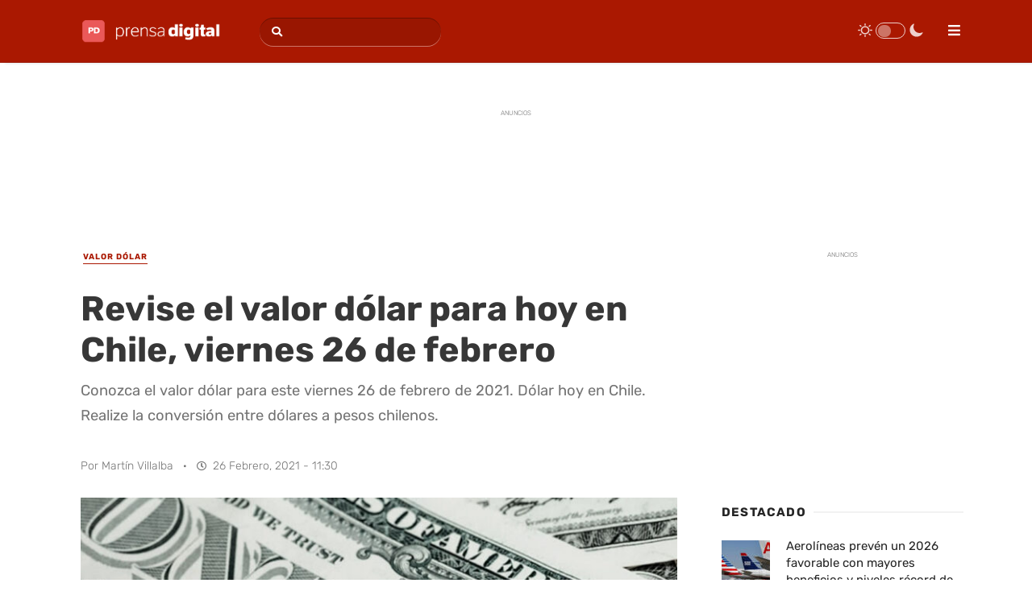

--- FILE ---
content_type: text/html; charset=UTF-8
request_url: https://www.prensadigital.cl/revise-el-valor-dolar-para-hoy-en-chile-viernes-26-de-febrero.html
body_size: 22182
content:
<!DOCTYPE html><html class="no-js" lang="es-CL" prefix="og: http://ogp.me/ns# fb: http://ogp.me/ns/fb#"><head><meta charset="UTF-8"><meta name="viewport" content="width=device-width, initial-scale=1"><link rel="profile" href="https://gmpg.org/xfn/11"/><link rel="apple-touch-icon-precomposed" href="https://www.prensadigital.cl/apple-touch-icon.png" sizes="180x180"/><link href="https://www.prensadigital.cl/favicon.ico" rel="shortcut icon"/><link href="https://www.prensadigital.cl/favicon-16x16.png" rel="icon" sizes="16x16" type="image/png"/><link href="https://www.prensadigital.cl/favicon-32x32.png" rel="icon" sizes="32x32" type="image/png"/><meta name='robots' content='index, follow, max-image-preview:large, max-snippet:-1, max-video-preview:-1' /><link rel="preload" href="/wp-content/plugins/wp-night-mode/public/js/wp-night-mode-public.js" as="script" /><link rel="preload" href="/wp-content/plugins/wp-shortcode/js/jquery.tipsy.js" as="script" /><link rel="preload" href="/wp-content/plugins/wp-shortcode/js/wp-shortcode.js" as="script" /><link rel="preload" href="/wp-content/themes/mts_interactive/images/usd.png" as="image" /><link rel="preload" href="/wp-content/themes/mts_interactive/images/clp.png" as="image" /><link rel="preload" href="/wp-content/cache/jch-optimize/assets/js/9b3107dce331adf11dc8320d34ad1349a940adfc85123f9e5f3d4c636c4669da.js" as="script" /><link rel="preload" href="/wp-content/cache/jch-optimize/assets/js/9b3107dce331adf11dc8320d34ad1349cc9a771aa61293ea84cd12f06b11482c.js" as="script" /><link rel="preload" href="/wp-content/uploads/2024/06/prensa-digital-n-b.png" as="image" /><link rel="preload" href="/wp-content/uploads/2024/06/prensa-digital-n-w.png" as="image" /><link rel="preload" href="/wp-content/uploads/fonts/rubik-normal-latin.woff2" as="font" type="font/woff2" crossorigin /><link rel="preload" href="https://www.prensadigital.cl/wp-content/cache/jch-optimize/assets/css/141d99602e339f82ef202d5cc17a3d2ccef47dd750055e0da7565098db90fd30.css" as="style" onload="this.rel='stylesheet'" /><title>Revise el valor dólar para hoy en Chile, viernes 26 de febrero - Prensa Digital</title><meta name="description" content="Conozca el valor dólar para este viernes 26 de febrero de 2021. Dólar hoy en Chile. Realize la conversión entre dólares a pesos chilenos." /><link rel="canonical" href="https://www.prensadigital.cl/revise-el-valor-dolar-para-hoy-en-chile-viernes-26-de-febrero.html" /><link rel="alternate" type="application/rss+xml" title="Prensa Digital &raquo; Feed" href="https://www.prensadigital.cl/feed" /><link rel='stylesheet' id='widgetopts-styles-css' href='https://www.prensadigital.cl/wp-content/plugins/widget-options/assets/css/widget-options.css' type='text/css' media='all' /><link rel='stylesheet' id='wp-night-mode-css' href='https://www.prensadigital.cl/wp-content/plugins/wp-night-mode/public/css/wp-night-mode-public.css' type='text/css' media='all' /><link rel="preload" fetchpriority="high" as="image" href="https://www.prensadigital.cl/wp-content/uploads/2021/02/valor-del-dolar-hoy-viernes-26-febrero-2021-768x465.jpg" imagesrcset="https://www.prensadigital.cl/wp-content/uploads/2021/02/valor-del-dolar-hoy-viernes-26-febrero-2021-768x465.jpg 768w, https://www.prensadigital.cl/wp-content/uploads/2021/02/valor-del-dolar-hoy-viernes-26-febrero-2021-360x217.jpg 360w" imagesizes="(max-width: 768px) 100vw, 768px" /> <script type="application/ld+json" class="saswp-schema-markup-output">[{"@context":"https:\/\/schema.org\/","@type":"BreadcrumbList","@id":"https:\/\/www.prensadigital.cl\/revise-el-valor-dolar-para-hoy-en-chile-viernes-26-de-febrero.html#breadcrumb","itemListElement":[{"@type":"ListItem","position":1,"item":{"@id":"https:\/\/www.prensadigital.cl","name":"Prensa Digital"}},{"@type":"ListItem","position":2,"item":{"@id":"https:\/\/www.prensadigital.cl\/chile\/valor-dolar","name":"Valor D\u00f3lar"}},{"@type":"ListItem","position":3,"item":{"@id":"https:\/\/www.prensadigital.cl\/revise-el-valor-dolar-para-hoy-en-chile-viernes-26-de-febrero.html","name":"Revise el valor d\u00f3lar para hoy en Chile, viernes 26 de febrero"}}]},{"@context":"https:\/\/schema.org\/","@type":"NewsArticle","@id":"https:\/\/www.prensadigital.cl\/revise-el-valor-dolar-para-hoy-en-chile-viernes-26-de-febrero.html#newsarticle","url":"https:\/\/www.prensadigital.cl\/revise-el-valor-dolar-para-hoy-en-chile-viernes-26-de-febrero.html","headline":"Revise el valor d\u00f3lar para hoy en Chile, viernes 26 de febrero","mainEntityOfPage":"https:\/\/www.prensadigital.cl\/revise-el-valor-dolar-para-hoy-en-chile-viernes-26-de-febrero.html","datePublished":"2021-02-26T11:30:09-03:00","dateModified":"2021-02-26T11:30:09-03:00","description":"Conozca el valor d\u00f3lar para este viernes 26 de febrero de 2021. D\u00f3lar hoy en Chile. Realize la conversi\u00f3n entre d\u00f3lares a pesos chilenos.","articleSection":["Valor D\u00f3lar"],"articleBody":"El d\u00f3lar es la divisa m\u00e1s utilizada en transacciones internacionales. El c\u00f3digo ISO del d\u00f3lar estadounidense es USD. Varios pa\u00edses utilizan el d\u00f3lar como moneda de uso oficial. El mercado de divisas es el encargado de regular el valor del d\u00f3lar en Chile.    \u00bfCu\u00e1l es el tipo de cambio del d\u00f3lar a pesos chilenos? Revise el valor y la cotizaci\u00f3n de hoy, 26 de Febrero de 2021, seg\u00fan datos del Banco Central.    Valor del d\u00f3lar para el d\u00eda de hoy:    Valor d\u00f3lar  $  1 D\u00f3lar  $      Calculadora d\u00f3lar a pesos              \u00bfCu\u00e1l es el valor del d\u00f3lar observado?  Seg\u00fan datos del Banco Central el valor del d\u00f3lar observado para hoy, 26 de Febrero de 2021, es de: .","keywords":["D\u00f3lar hoy"," D\u00f3lar en Chile"," D\u00f3lar a Peso Chileno"," Valor D\u00f3lar"," "],"name":"Revise el valor d\u00f3lar para hoy en Chile, viernes 26 de febrero","thumbnailUrl":"https:\/\/www.prensadigital.cl\/wp-content\/uploads\/2021\/02\/valor-del-dolar-hoy-viernes-26-febrero-2021-150x150.jpg","wordCount":"110","timeRequired":"PT29S","author":{"@type":"Person","name":"Mart\u00edn Villalba","description":"Redactor, Copywriter y Consultor de Comunicaci\u00f3n. Poseo experiencia en medios de comunicaci\u00f3n y agencias de marketing digital.","url":"https:\/\/www.prensadigital.cl\/author\/martin-villalba","sameAs":[]},"editor":{"@type":"Person","name":"Mart\u00edn Villalba","description":"Redactor, Copywriter y Consultor de Comunicaci\u00f3n. Poseo experiencia en medios de comunicaci\u00f3n y agencias de marketing digital.","url":"https:\/\/www.prensadigital.cl\/author\/martin-villalba","sameAs":[]},"publisher":{"@type":"Organization","name":"Prensa Digital","url":"https:\/\/www.prensadigital.cl","logo":{"@type":"ImageObject","url":"https:\/\/www.prensadigital.cl\/wp-content\/uploads\/2022\/11\/prensa-digital-rs.png","width":600,"height":60}},"image":[{"@type":"ImageObject","@id":"https:\/\/www.prensadigital.cl\/revise-el-valor-dolar-para-hoy-en-chile-viernes-26-de-febrero.html#primaryimage","url":"https:\/\/www.prensadigital.cl\/wp-content\/uploads\/2021\/02\/valor-del-dolar-hoy-viernes-26-febrero-2021.jpg","width":"785","height":"450","caption":"Consulte el valor del d\u00f3lar hoy, 26 febrero 2021"}]}]</script><meta property="og:locale" content="es_ES"/><meta property="og:site_name" content="Prensa Digital"/><meta property="og:title" content="Revise el valor dólar para hoy en Chile, viernes 26 de febrero - Prensa Digital"/><meta property="og:url" content="https://www.prensadigital.cl/revise-el-valor-dolar-para-hoy-en-chile-viernes-26-de-febrero.html"/><meta property="og:type" content="article"/><meta property="og:description" content="Conozca el valor dólar para este viernes 26 de febrero de 2021. Dólar hoy en Chile. Realize la conversión entre dólares a pesos chilenos."/><meta property="og:image" content="https://www.prensadigital.cl/wp-content/uploads/2021/02/valor-del-dolar-hoy-viernes-26-febrero-2021.jpg"/><meta property="og:image:url" content="https://www.prensadigital.cl/wp-content/uploads/2021/02/valor-del-dolar-hoy-viernes-26-febrero-2021.jpg"/><meta property="og:image:secure_url" content="https://www.prensadigital.cl/wp-content/uploads/2021/02/valor-del-dolar-hoy-viernes-26-febrero-2021.jpg"/><meta property="og:image:width" content="785"/><meta property="og:image:height" content="450"/><meta property="article:published_time" content="2021-02-26T11:30:09-03:00"/><meta property="article:modified_time" content="2021-02-26T11:30:09-03:00" /><meta property="og:updated_time" content="2021-02-26T11:30:09-03:00" /><meta property="article:section" content="Valor Dólar"/><meta property="article:publisher" content="https://www.facebook.com/PrensaDigitalCL"/><meta name="twitter:title" content="Revise el valor dólar para hoy en Chile, viernes 26 de febrero - Prensa Digital"/><meta name="twitter:url" content="https://www.prensadigital.cl/revise-el-valor-dolar-para-hoy-en-chile-viernes-26-de-febrero.html"/><meta name="twitter:description" content="Conozca el valor dólar para este viernes 26 de febrero de 2021. Dólar hoy en Chile. Realize la conversión entre dólares a pesos chilenos."/><meta name="twitter:image" content="https://www.prensadigital.cl/wp-content/uploads/2021/02/valor-del-dolar-hoy-viernes-26-febrero-2021.jpg"/><meta name="twitter:card" content="summary_large_image"/><meta name="twitter:site" content="@PrensaDigitalCL"/><meta name="author" content="Martín Villalba"/><meta name="publisher" content="Prensa Digital"/> <script async src="https://pagead2.googlesyndication.com/pagead/js/adsbygoogle.js?client=ca-pub-2139120527125417" crossorigin="anonymous"></script><noscript><style>img.jch-lazyload,iframe.jch-lazyload{display:none}</style> </noscript><style id="jch-optimize-critical-css" data-id="9ed2fff97ad5d6a45f5fcc1928d3d209eadaab5b322db411a6c630cc1d1432e2">:root{--wp-block-synced-color:#7a00df;--wp-block-synced-color--rgb:122,0,223;--wp-bound-block-color:var(--wp-block-synced-color);--wp-editor-canvas-background:#ddd;--wp-admin-theme-color:#007cba;--wp-admin-theme-color--rgb:0,124,186;--wp-admin-theme-color-darker-10:#006ba1;--wp-admin-theme-color-darker-10--rgb:0,107,160.5;--wp-admin-theme-color-darker-20:#005a87;--wp-admin-theme-color-darker-20--rgb:0,90,135;--wp-admin-border-width-focus:2px}@media (min-resolution:192dpi){:root{--wp-admin-border-width-focus:1.5px}}:root .has-very-light-gray-background-color{background-color:#eee}:root .has-very-dark-gray-background-color{background-color:#313131}:root .has-very-light-gray-color{color:#eee}:root .has-very-dark-gray-color{color:#313131}:root .has-vivid-green-cyan-to-vivid-cyan-blue-gradient-background{background:linear-gradient(135deg,#00d084,#0693e3)}:root .has-purple-crush-gradient-background{background:linear-gradient(135deg,#34e2e4,#4721fb 50%,#ab1dfe)}:root .has-hazy-dawn-gradient-background{background:linear-gradient(135deg,#faaca8,#dad0ec)}:root .has-subdued-olive-gradient-background{background:linear-gradient(135deg,#fafae1,#67a671)}:root .has-atomic-cream-gradient-background{background:linear-gradient(135deg,#fdd79a,#004a59)}:root .has-nightshade-gradient-background{background:linear-gradient(135deg,#330968,#31cdcf)}:root .has-midnight-gradient-background{background:linear-gradient(135deg,#020381,#2874fc)}:root{--wp--preset--font-size--normal:16px;--wp--preset--font-size--huge:42px}html:where(.has-border-color){border-style:solid}html:where([style*=border-top-color]){border-top-style:solid}html:where([style*=border-right-color]){border-right-style:solid}html:where([style*=border-bottom-color]){border-bottom-style:solid}html:where([style*=border-left-color]){border-left-style:solid}html:where([style*=border-width]){border-style:solid}html:where([style*=border-top-width]){border-top-style:solid}html:where([style*=border-right-width]){border-right-style:solid}html:where([style*=border-bottom-width]){border-bottom-style:solid}html:where([style*=border-left-width]){border-left-style:solid}html:where(img[class*=wp-image-]){height:auto;max-width:100%}:where(figure){margin:0 0 1em}html:where(.is-position-sticky){--wp-admin--admin-bar--position-offset:var(--wp-admin--admin-bar--height,0px)}@media screen and (max-width:600px){html:where(.is-position-sticky){--wp-admin--admin-bar--position-offset:0px}}:root{--wp--preset--aspect-ratio--square:1;--wp--preset--aspect-ratio--4-3:4/3;--wp--preset--aspect-ratio--3-4:3/4;--wp--preset--aspect-ratio--3-2:3/2;--wp--preset--aspect-ratio--2-3:2/3;--wp--preset--aspect-ratio--16-9:16/9;--wp--preset--aspect-ratio--9-16:9/16;--wp--preset--color--black:#000;--wp--preset--color--cyan-bluish-gray:#abb8c3;--wp--preset--color--white:#fff;--wp--preset--color--pale-pink:#f78da7;--wp--preset--color--vivid-red:#cf2e2e;--wp--preset--color--luminous-vivid-orange:#ff6900;--wp--preset--color--luminous-vivid-amber:#fcb900;--wp--preset--color--light-green-cyan:#7bdcb5;--wp--preset--color--vivid-green-cyan:#00d084;--wp--preset--color--pale-cyan-blue:#8ed1fc;--wp--preset--color--vivid-cyan-blue:#0693e3;--wp--preset--color--vivid-purple:#9b51e0;--wp--preset--gradient--vivid-cyan-blue-to-vivid-purple:linear-gradient(135deg,rgb(6,147,227) 0%,rgb(155,81,224) 100%);--wp--preset--gradient--light-green-cyan-to-vivid-green-cyan:linear-gradient(135deg,rgb(122,220,180) 0%,rgb(0,208,130) 100%);--wp--preset--gradient--luminous-vivid-amber-to-luminous-vivid-orange:linear-gradient(135deg,rgb(252,185,0) 0%,rgb(255,105,0) 100%);--wp--preset--gradient--luminous-vivid-orange-to-vivid-red:linear-gradient(135deg,rgb(255,105,0) 0%,rgb(207,46,46) 100%);--wp--preset--gradient--very-light-gray-to-cyan-bluish-gray:linear-gradient(135deg,rgb(238,238,238) 0%,rgb(169,184,195) 100%);--wp--preset--gradient--cool-to-warm-spectrum:linear-gradient(135deg,rgb(74,234,220) 0%,rgb(151,120,209) 20%,rgb(207,42,186) 40%,rgb(238,44,130) 60%,rgb(251,105,98) 80%,rgb(254,248,76) 100%);--wp--preset--gradient--blush-light-purple:linear-gradient(135deg,rgb(255,206,236) 0%,rgb(152,150,240) 100%);--wp--preset--gradient--blush-bordeaux:linear-gradient(135deg,rgb(254,205,165) 0%,rgb(254,45,45) 50%,rgb(107,0,62) 100%);--wp--preset--gradient--luminous-dusk:linear-gradient(135deg,rgb(255,203,112) 0%,rgb(199,81,192) 50%,rgb(65,88,208) 100%);--wp--preset--gradient--pale-ocean:linear-gradient(135deg,rgb(255,245,203) 0%,rgb(182,227,212) 50%,rgb(51,167,181) 100%);--wp--preset--gradient--electric-grass:linear-gradient(135deg,rgb(202,248,128) 0%,rgb(113,206,126) 100%);--wp--preset--gradient--midnight:linear-gradient(135deg,rgb(2,3,129) 0%,rgb(40,116,252) 100%);--wp--preset--font-size--small:13px;--wp--preset--font-size--medium:20px;--wp--preset--font-size--large:36px;--wp--preset--font-size--x-large:42px;--wp--preset--spacing--20:0.44rem;--wp--preset--spacing--30:0.67rem;--wp--preset--spacing--40:1rem;--wp--preset--spacing--50:1.5rem;--wp--preset--spacing--60:2.25rem;--wp--preset--spacing--70:3.38rem;--wp--preset--spacing--80:5.06rem;--wp--preset--shadow--natural:6px 6px 9px rgba(0,0,0,0.2);--wp--preset--shadow--deep:12px 12px 50px rgba(0,0,0,0.4);--wp--preset--shadow--sharp:6px 6px 0px rgba(0,0,0,0.2);--wp--preset--shadow--outlined:6px 6px 0px -3px rgb(255,255,255),6px 6px rgb(0,0,0);--wp--preset--shadow--crisp:6px 6px 0px rgb(0,0,0)}:where(.is-layout-flex){gap:0.5em}:where(.is-layout-grid){gap:0.5em}.is-layout-flex{flex-wrap:wrap;align-items:center}:where(.wp-block-columns.is-layout-flex){gap:2em}:where(.wp-block-columns.is-layout-grid){gap:2em}:where(.wp-block-post-template.is-layout-flex){gap:1.25em}:where(.wp-block-post-template.is-layout-grid){gap:1.25em}.has-midnight-gradient-background{background:var(--wp--preset--gradient--midnight) !important}@media all{p:has(+.ppress-paywall-message-wrap){margin-bottom:0}}@media all{pre{overflow:auto;padding:15px;margin:15px 0;position:relative;background:#777;font-family:monospace;color:#FFF;box-sizing:border-box}.one_half{width:48%}.one_half,.one_third,.two_third,.three_fourth,.one_fourth,.one_fifth,.two_fifth,.three_fifth,.four_fifth,.one_sixth,.five_sixth{position:relative;margin-right:4%;margin-bottom:15px;float:left}.column-last{margin-right:0!important;clear:right}.toggle{display:block;position:relative;margin:0 0 20px 0}.toggle .wps_togglet,.toggle .toggleta{display:block;position:relative;min-height:36px;padding:0 12px;background:#EEE;border:1px solid #DDD;cursor:pointer;margin:0}.toggle .wps_togglet span,.toggle .toggleta span{display:block;min-height:36px;line-height:36px;color:#888;text-shadow:1px 1px 1px #FFF;padding-left:20px;background:url("https://www.prensadigital.cl/wp-content/plugins/wp-shortcode/images/toggle-down.png") no-repeat left}.toggle .toggleta span{background:url("https://www.prensadigital.cl/wp-content/plugins/wp-shortcode/images/toggle-up.png") no-repeat left}.toggle .togglec{display:block;position:relative;padding:15px;background:#FFF;border:1px solid #DDD;border-top:none}}@media all{html,body,div,span,applet,object,iframe,h1,h2,h3,h4,h5,h6,p,blockquote,pre,a,abbr,acronym,address,big,cite,code,del,dfn,em,img,ins,kbd,q,s,samp,small,strike,strong,sub,sup,tt,var,b,u,i,center,dl,dt,dd,ol,ul,li,fieldset,form,label,legend,table,caption,tbody,tfoot,thead,tr,th,td,article,aside,canvas,details,embed,figure,figcaption,footer,header,hgroup,menu,nav,output,ruby,section,summary,time,mark,audio,video{margin:0;padding:0;border:0;font-size:100%;font:inherit;vertical-align:baseline}html{-webkit-font-smoothing:antialiased;-webkit-text-size-adjust:100%}article,aside,details,figcaption,figure,footer,header,hgroup,menu,nav,section{display:block}ol,ul{list-style:none}blockquote,q{quotes:none}table{border-collapse:collapse;border-spacing:0}button,input,select,textarea{margin:0}:focus{outline:0}img,video,object{max-width:100%;height:auto!important}iframe{max-width:100%}blockquote{font-weight:normal;font-size:16px;padding:15px 15px 10px 80px;position:relative;margin:25px 0;background:#ececec}blockquote:after{font-family:FontAwesome;position:absolute;content:"\f10d";font-size:28px;width:60px;top:50%;margin-top:-12px;left:20px;line-height:24px}strong,b{font-weight:bold}em,i,cite{font-style:italic}small{font-size:100%}figure{margin:10px 0}code,pre{font-weight:normal;font-style:normal}pre{margin:5px 0 20px 0;line-height:1.3em;padding:8px 10px;overflow:auto}code{padding:0 8px;line-height:1.5}mark{padding:1px 6px;margin:0 2px;color:black;background:#FFF7A8}address{margin:10px 0;font-style:italic}dl{}dt{float:left;clear:left;width:100px;text-align:right;font-weight:bold}dd{margin:0 0 0 110px;padding:0 0 0.5em 0;overflow:hidden}body{font:14px/24px 'Open Sans',sans-serif;color:#555}::-moz-selection{background:#222;color:white;text-shadow:none}::selection{background:#222;color:white;text-shadow:none}#page,.container{position:relative;margin-right:auto;margin-left:auto}h1,h2,h3,h4,h5,h6{font-weight:bold;margin-bottom:12px;color:#444}h1{font-size:28px;line-height:1.4}h2{line-height:1.4}h3{font-size:22px;line-height:1.4}h4{font-size:20px;line-height:1.4}h5{font-size:18px;line-height:1.4}h6{font-size:16px;line-height:1.4}p{margin-bottom:20px}a{text-decoration:none;color:#b02712;transition:all 0.25s linear}a:hover{color:#aa1801}a:link,a:visited,a:active{text-decoration:none}input:focus::-webkit-input-placeholder,textarea:focus::-webkit-input-placeholder{color:transparent}input:focus:-moz-placeholder,textarea:focus:-moz-placeholder{color:transparent}input:focus::-moz-placeholder,textarea:focus::-moz-placeholder{color:transparent}input:focus:-ms-input-placeholder,textarea:focus:-ms-input-placeholder{color:transparent}.main-container{width:100%;margin:0 auto;clear:both;display:block}#page,.container{max-width:1080px;min-width:240px}#page{padding-top:30px;min-height:100px;float:none;clear:both}#page.single{padding-top:25px}header{float:left;width:100%;position:relative}#site-header{position:relative;float:left;width:100%;z-index:99}#header{width:100%;float:left;margin:0;padding:0;background:#aa1801;box-shadow:6px 1px 3px rgba(16,24,40,0.1) !important;-webkit-box-shadow:6px 1px 3px rgba(16,24,40,0.1) !important;-moz-box-shadow:6px 1px 3px rgba(16,24,40,0.1) !important;border-bottom:1px solid rgba(16,24,40,0.1);min-height:4.8rem}#logo a,#logo img{float:left}.logo-wrap{float:left;margin-top:10px !important;margin-bottom:18px;margin-right:30px}.image-logo{float:left;margin-top:3px}header .widget_search{float:left;clear:none;width:auto;margin:14px 0 13px}#primary-navigation{float:right}#primary-navigation a{font-weight:600;font-size:15px;color:#fff}#primary-navigation li:hover>a,#primary-navigation li.current-menu-item>a{background:rgba(0,0,0,0.2)}#primary-navigation .sub-menu li:hover>a,#primary-navigation .sub-menu li.current-menu-item>a{background:#fff}#primary-navigation .sub-menu a{font-size:13px;color:#a1a1a1;background:none;border:none}#primary-navigation .sub-menu li:hover>a{background:none !important;color:#aa1801}.navigation ul li a{padding:23px 20px 22px;border-left:1px solid rgba(0,0,0,0.2);padding-left:19px}.navigation ul li:last-child a{border-right:1px solid rgba(0,0,0,0.2)}.navigation .menu-item-has-children>a{padding-right:30px}#header #searchform{min-width:225px;background-color:rgba(0,0,0,0.1);border-radius:20px;border:none;box-shadow:0 1px 0 rgba(255,255,255,0.4),inset 0 1px 0 rgba(0,0,0,0.3)}.menu-item-has-children>a:after{content:"\f0d7";font-family:FontAwesome;position:absolute;right:21px;top:50%;margin-top:-11px}.navigation .menu-item-has-children>a{padding-right:35px}#primary-navigation .navigation{float:left}.navigation ul{margin:0 auto}.navigation ul li{float:left;line-height:25px;position:relative}.navigation ul li a,.navigation ul li a:link,.navigation ul li a:visited{display:inline-block}.navigation ul li li{background:#fff;border-bottom:0}.navigation ul ul{position:absolute;padding:20px 0 20px 0;z-index:400;font-size:12px;color:#798189;background:#fff;border:1px solid #e1e1e1;display:none}.navigation ul ul li{padding:0;color:#000}.navigation ul ul a,.navigation ul ul a:link,.navigation ul ul a:visited{padding:3px 20px 3px 20px;position:relative;width:125px}.navigation ul ul li:first-child a{}.navigation ul ul li:last-child a{border-bottom:none}.navigation .toggle-caret{display:none}.clearfix:before,.clearfix:after{content:" ";display:table}.clearfix:after{clear:both}.clearfix{*zoom:1}.article{width:67.62%;float:right;margin-bottom:0;padding:0;max-width:566px}.single .article{width:68.43%;max-width:740px;float:left}#content_box{float:left;width:100%}.post{float:left;width:100%;word-wrap:break-word}.single_post,.single_page{margin:0 0 20px 0;float:left;width:100%}.single_post .post-info span,.single_post .post-info a{font-weight:300}.single_page{padding-top:0}.post-single-content{clear:both}.wp-post-image{float:left}.featured-thumbnail{float:left;max-width:100%;position:relative}.featured-thumbnail img{float:left;width:100%;margin-bottom:0}.title{clear:both}.single-title{float:left;width:100%;font-size:35px;line-height:1.3;margin-bottom:10px}.post-info{display:block;color:#a1a1a1;margin-top:15px;font-weight:bold;overflow:hidden}.single .post-info{overflow:visible}.post-info a{color:#aa1801}.post-info span.divider1{color:#fff;margin-left:3px}.related-posts .post-info{clear:none;float:none}article header{float:none;width:auto;overflow:hidden;clear:none;margin-top:5px}.single article header{margin-bottom:30px}.latestPost{float:left;margin-bottom:30px;position:relative;padding-right:60px;padding-left:60px}.latestPost .title{display:block;line-height:1.25;font-size:20px}.latestPost .title a{font-weight:700;color:#252525}.latestPost .title a:hover{color:#aa1801}.post-info>span:last-child span.divider1{display:none}.single_post header{width:100%;margin-bottom:8px}.toggle-menu ul ul{display:none}.toggle-menu .toggle-menu-item-parent{position:relative}.toggle-menu .toggle-caret{position:absolute;top:0;right:0;text-align:center;cursor:pointer;line-height:inherit}.toggle-menu .toggle-caret .fa{width:20px;text-align:center;font-size:inherit;color:inherit;line-height:20px;transition:all 0.25s ease}.toggle-menu .active>.toggle-caret .fa:before{content:"\f068"}.toggle-menu .toggle-caret:hover .fa{}.textwidget{line-height:23px}input,textarea,select{padding:8px 12px;font-size:14px;color:#666;border:1px solid #D8D8D8;font-family:inherit}textarea{overflow:auto;resize:vertical}select{padding:6px 10px;border-color:#D8D8D8;width:100%}input:focus,textarea:focus{}table{width:100%;text-align:left;margin-bottom:25px;border:1px solid #ececec}thead{background:#F7F8F9;font-size:14px;color:#585F65}table th,table td{padding:7px 15px;text-align:left}thead th{padding:14px}hr{border:none;border-bottom:1px solid rgba(0,0,0,0.1);border-bottom:1px solid rgba(0,0,0,0.1);width:297px;margin:35px 0;clear:both;position:relative}#searchform{float:left;clear:both;width:100%;position:relative;border:1px solid rgba(0,0,0,0.15);box-sizing:border-box}#searchform fieldset{float:left;width:100%}.sbutton,#searchsubmit{width:35px;height:35px;cursor:pointer;transition:all 0.25s linear;background:transparent;z-index:10;position:absolute;border:0;left:0}#searchform .fa-search{font-size:13px;top:10px;color:#a1a1a1;position:absolute;left:10px}#site-header #searchform .fa-search{color:#fff;left:14px;top:11px}#s{width:90%;float:right;text-indent:0px;color:#fff;border:none;box-sizing:border-box;height:35px;border-radius:20px;background:none}::-webkit-input-placeholder{color:#a1a1a1}:-moz-placeholder{color:#a1a1a1}::-moz-placeholder{color:#a1a1a1}:-ms-input-placeholder{color:#a1a1a1}:input-placeholder{color:#a1a1a1}#site-header #s::-webkit-input-placeholder,#site-footer #s::-webkit-input-placeholder{color:transparent}#site-header #s:-moz-placeholder,#site-footer #s:-moz-placeholder{color:transparent}#site-header #s::-moz-placeholder,#site-footer #s::-moz-placeholder{color:transparent}#site-header #s:-ms-input-placeholder,#site-footer #s:-ms-input-placeholder{color:transparent}input::-webkit-input-speech-button{margin-right:14px;margin-left:4px;cursor:pointer}.breadcrumb,.breadcrumb>div,.breadcrumb .fa-caret-right,.breadcrumb .root a{float:none}.breadcrumb{clear:both;padding:0;overflow:hidden;padding-bottom:4px;margin-bottom:20px}.breadcrumb>div{padding:0 10px;overflow:hidden;float:left;display:inline-block;font-size:13px;color:#a1a1a1;font-weight:700}.breadcrumb>div:first-child{padding-left:0}.breadcrumb>div a{color:#252525;text-transform:uppercase;transition:all 0.25s ease}.breadcrumb>div a:hover{color:#aa1801}.breadcrumb .fa-caret-right{padding:0}.sidebar.c-4-12,.sidebar.sidebar-right{width:28.66%;max-width:300px;float:right}#sidebar .wp-post-image,#site-footer .wp-post-image,.post-img img{margin-bottom:10px;margin-top:3px;margin-right:20px;margin-left:0;border-radius:inherit;float:left}#sidebar .widget-slider .wp-post-image,#site-footer .widget-slider .wp-post-image,.advanced-recent-posts li.vertical-small img,.popular-posts li.vertical-small img,.category-posts li.vertical-small img,.related-posts-widget li.vertical-small img,.author-posts-widget li.vertical-small img,.widget .wpt_thumb_large img,.widget .wp_review_tab_thumb_large img{border-radius:0!important}.widget{float:left;width:100%;clear:both;margin-bottom:35px}.widget li{list-style-type:square;margin-bottom:3px;margin-left:20px}.widget li a{color:#252525}.widget li a:hover{color:#aa1801}#site-footer .widget li{line-height:21px}#site-footer .widget li a{color:#252525;font-weight:600;font-size:13px}#site-footer #s{color:inherit}.advanced-recent-posts li,.popular-posts li,.category-posts li,.related-posts-widget li,.author-posts-widget li{padding:10px 0px;margin:0;overflow:hidden;list-style:none!important;color:#aaa;border-bottom:none;transition:all 0.25s linear}.advanced-recent-posts li .post-info i,.popular-posts li .post-info i,.category-posts li .post-info i,.related-posts-widget li .post-info i,.author-posts-widget li .post-info i{margin-right:5px}.advanced-recent-posts li .post-title a,.popular-posts li .post-title a,.category-posts li .post-title a,.related-posts-widget li .post-title a,.author-posts-widget li .post-title a{line-height:1.6;display:block}.advanced-recent-posts li .post-excerpt,.popular-posts li .post-excerpt,.category-posts li .post-excerpt,.related-posts-widget li .post-excerpt,.author-posts-widget li .post-excerpt{margin-top:8px}.advanced-recent-posts li:first-child,.popular-posts li:first-child,.category-posts li:first-child,.related-posts-widget li:first-child,.author-posts-widget li:first-child{padding-top:0px;margin-top:-4px}.advanced-recent-posts li:last-child,.popular-posts li:last-child,.category-posts li:last-child,.related-posts-widget li:last-child,.author-posts-widget li:last-child{border-bottom:none}.advanced-recent-posts p,.popular-posts p,.category-posts p,.related-posts-widget p,.author-posts-widget p{margin:0;font-size:13px}#site-footer .widget li:first-child{border-top:none;padding-top:0}#site-footer .widget{margin-bottom:45px}#site-footer{position:relative;width:100%;clear:both;background:#eaeaea;margin-top:10px;padding-top:50px;border-top:1px solid rgba(0,0,0,0.1);overflow:hidden}.footer-logo{float:left;max-width:170px;width:14.53%;min-height:30px;margin-bottom:30px}#site-footer .footer-logo #logo,#site-footer .footer-logo #logo a{color:inherit}.footer-widgets{float:right;width:82.906%;max-width:970px}.f-widget{float:left;position:relative}.widgets-num-4 .f-widget{width:22.68%;margin-right:3.09%;max-width:220px}.widgets-num-3 .f-widget:last-child,.widgets-num-4 .f-widget:last-child,.widgets-num-5 .f-widget:last-child{margin-right:0}.copyrights{width:100%;float:left;clear:both;padding-top:22px;padding-bottom:23px;border-top:1px solid rgba(0,0,0,0.1);color:inherit;font-size:inherit;font-weight:normal}.copyrights a{font-weight:600}.copyrights a:hover{color:#aa1801}#copyright-note{width:100%;clear:both}.to-top{float:right;position:relative}.related-posts{background-color:#FFF;margin-bottom:20px;clear:both;float:left;width:100%;border-bottom:1px solid #DFDFDF}.related-posts .latestPost{width:22.194%;margin-right:3.74%;margin-bottom:15px;overflow:hidden}.related-posts .latestPost .featured-thumbnail img{border-radius:0}.related-posts .latestPost:last-child{margin-right:0}.related-posts .title{font-size:14px!important;margin-bottom:10px;line-height:1.4}.related-posts article header{float:left;margin-top:20px;margin-bottom:0;width:100%}.related-posts article header .post-info{font-size:13px;margin-top:9px}.related-posts .latestPost .title a{font-size:14px!important}.clear{clear:both}.last{margin-right:0}#commentsAdd,#content_box{width:100%;float:left;clear:both;margin-bottom:20px}#content_box{margin-bottom:0}input#author,input#email,input#url,#comment,.contact-form input,.contact-form textarea{transition:all 0.25s ease-in-out}.contact-form input{float:none}#commentform textarea,.contact-form textarea{width:100%;border:1px solid rgba(0,0,0,.2);background:#fff;padding:2%;line-height:25px;font-family:inherit;box-sizing:border-box;float:right;height:210px;overflow:hidden;border-radius:4px}.contact-form textarea{max-width:100%;margin-bottom:15px}.contact-form{position:relative}.widget.widget_search{overflow:visible}pre{overflow:auto;padding:25px 15px 15px;margin:15px 0;position:relative;background:#ececec;font-family:monospace;box-sizing:border-box;color:inherit}pre:before{content:"\f121";color:#EC8226;position:absolute;font-size:18px;right:14px;top:6px;font-family:fontawesome}.ads-superior-2{padding-bottom:50px;text-align:center;min-height:90px}.ads-lateral-1{}#site-footer{background-color:#777 !important;border-top:inherit}#site-footer .widget li{list-style-type:circle !important;color:#ccc !important;font-size:13px !important}.copyrights{font-size:14px !important;background:#5B5B5B;color:#AEAEAE;border-top:inherit !important;margin-top:20px}.copyrights a{color:#AEAEAE !important}#site-footer .footer-widgets,footer .widget li a{color:#CCC !important;font-weight:normal !important}.ocl{display:none !important}}body{background-color:#fff;background-image:url(https://www.prensadigital.cl/wp-content/themes/mts_interactive/images/nobg.png)}#header,#primary-navigation .navigation.mobile-menu-wrapper{background-color:#aa1801;background-image:url(https://www.prensadigital.cl/wp-content/themes/mts_interactive/images/nobg.png)}#site-footer{background-color:#ededed;background-image:url(https://www.prensadigital.cl/wp-content/themes/mts_interactive/images/nobg.png)}.header-social a:hover,.breadcrumb>div a:hover,.breadcrumb>div a:hover i,.post-info a,.latestPost .title a:hover,#primary-navigation .sub-menu li:hover>a,ul.ajax-search-results li a:hover,.sidebar .ajax-search-meta a,.breadcrumb>div i,.single .tags a,.postauthor h5 a:hover,.comment-meta a,.trending-stories .latestPost .title:hover,.postauthor h5,.copyrights a,.single_post a,.textwidget a,.pnavigation2 a,.copyrights a:hover,.widget li a:hover,.widget li:hover>.toggle-caret,#site-footer .widget li:hover>.toggle-caret,#site-footer .widget li a:hover,.related-posts a:hover,.title a:hover,.post-info a:hover,.comm,#tabber .inside li a:hover,.readMore a:hover,.fn a,a,a:hover,.total-comments,.owl-prev,.owl-next,.latestPost-categories ul li a:hover,.latestPost-categories ul li a:hover .name,.footer-widgets .widget h3,.reply a:hover,.reply:hover i,#primary-navigation .sub-menu a:hover,#primary-navigation .sub-menu li.current-menu-item a,.widget.widget_nav_menu li:hover>a{color:#da1e01}.pace .pace-progress,#mobile-menu-wrapper ul li a:hover,.widget h3:before,.featured-category-title:before,.widget .wpt_widget_content .tab_title.selected a,#move-to-top,#load-posts a,.featured-videos h4:after,.related-posts h4:after,.postauthor h4:after,#comments h4:after,#commentsAdd h4:after,input[type='submit'],.contact-form input[type='submit'],#commentform input#submit:hover,.contact-form input[type='submit']:hover,.pagination ul,.latestPost-review-wrapper,#commentform input#submit,.contactform #submit,#move-to-top:hover,.navigation ul .current-menu-item>a,.pagination a,#tabber ul.tabs li a.selected,.tagcloud a:hover,.latestPost .review-type-circle.review-total-only,.latestPost .review-type-circle.wp-review-show-total,.single .pagination>.current,.bypostauthor .comment-author .fn:after,.pagination .nav-links,.single .pagination,.widget .wp_review_tab_widget_content .tab_title.selected a,.widget .widget-slider .slide-caption,.widget .owl-prev:hover,.widget .owl-next:hover,.widget .wpt_widget_content #tags-tab-content ul li a:hover,.featured-videos h4:after,.related-posts h4:after,.postauthor h4:after,#comments .total-comments:after,#commentsAdd h4:after,.woocommerce a.button,.woocommerce-page a.button,.woocommerce button.button,.woocommerce-page button.button,.woocommerce input.button,.woocommerce-page input.button,.woocommerce #respond input#submit,.woocommerce-page #respond input#submit,.woocommerce #content input.button,.woocommerce-page #content input.button,.woocommerce #respond input#submit.alt,.woocommerce a.button.alt,.woocommerce button.button.alt,.woocommerce input.button.alt,.woocommerce #respond input#submit.alt:hover,.woocommerce a.button.alt:hover,.woocommerce button.button.alt:hover,.woocommerce input.button.alt:hover,.woocommerce #respond input#submit.alt.disabled,.woocommerce #respond input#submit.alt:disabled,.woocommerce #respond input#submit.alt:disabled[disabled],.woocommerce a.button.alt.disabled,.woocommerce a.button.alt:disabled,.woocommerce a.button.alt:disabled[disabled],.woocommerce button.button.alt.disabled,.woocommerce button.button.alt:disabled,.woocommerce button.button.alt:disabled[disabled],.woocommerce input.button.alt.disabled,.woocommerce input.button.alt:disabled,.woocommerce input.button.alt:disabled[disabled],.woocommerce nav.woocommerce-pagination ul li,.woocommerce-page nav.woocommerce-pagination ul li,.woocommerce #content nav.woocommerce-pagination ul li,.woocommerce-page #content nav.woocommerce-pagination ul li,.woocommerce .widget_product_search input[type='submit']{background-color:#da1e01;color:#fff}body{color:#262626 !important;font-size:1.15em !important}.anc{color:#737373;display:block;font-size:8px;font-weight:300;line-height:20px;margin-bottom:6px;text-align:center}.st-e{color:#737373}.advanced-recent-posts li:first-child{border-bottom:1px solid #E9ECEF}.advanced-recent-posts li{border-bottom:1px solid #E9ECEF}.ads-lateral-1{text-align:center}.loto-rs .toggle .wps_togglet{display:block;position:relative;min-height:25px;padding:10px 11px;background:transparent;border-top:1px solid #DADCE0;cursor:pointer;margin:0;line-height:25px;font-size:16px;border-right:none;border-left:none;border-bottom:none}.loto-rs .wp_shortcodes_toggle:last-child{border-bottom:1px solid #DADCE0}.post-info{color:#737373 !important}.single .thetime.date.updated{font-weight:300}.loto-rs .toggle .toggleta{border-top:1px solid #DADCE0}.loto-rs .toggle{margin:0}#taboola-mid-article-thumbnails-reco{margin-bottom:30px;margin-top:30px}#taboola-below-article-thumbnails-1{margin-bottom:20px}.related-posts .latestPost{width:32.194%;margin-right:1.68%}.single-post .related-posts{border-bottom:none}#blog{padding:0 !important}.suerte-ser-chileno .toggle{margin:0 0 8px 0}.toggle .togglec{background:transparent;border:none}.suerte-ser-chileno .toggle .wps_togglet,.toggle .toggleta{min-height:36px;padding:3px 30px;line-height:40px;border-radius:3px;font-weight:500}#move-to-top{display:none !important}#taboola-below-article-thumbnails{width:auto}.footer-google-news{display:flex;align-items:center;background-color:#f2f2f2;border-radius:5px;margin-bottom:0px;padding-right:10px;box-sizing:border-box}.image-google-news{padding-top:15px;padding-bottom:15px;padding-left:30px;padding-right:30px}.google_news{font-size:16px;color:#6B6B6B !important;text-decoration:none !important;line-height:inherit}#page,.container{max-width:1110px;min-width:240px}#tabla-datos table th,table td{border:inherit}input#author,input#email{max-width:300px;width:49%}.valor-e{border:1px solid #d2d2d2;padding:9px 12px;display:block;background:#eee;text-align:center;font-size:14px;background-image:url("https://www.prensadigital.cl/wp-content/themes/mts_interactive/images/usd.png");background-size:22px 15px;background-repeat:no-repeat;background-position:right 9px center;max-width:243px;margin:0 auto}#calculadora input{max-width:243px;width:100%}#caja2{border:1px solid #d2d2d2;text-align:center;font-weight:normal;height:32px;border-radius:0 0px 3px 3px;margin-top:-1px;color:#606060;font-size:16px}.valor-c{border:1px solid #d2d2d2;padding:9px 12px;display:block;background:#eee;text-align:center;font-size:14px;background-image:url("https://www.prensadigital.cl/wp-content/themes/mts_interactive/images/clp.png");background-size:22px 15px;background-repeat:no-repeat;background-position:right 9px center;max-width:243px;margin:0 auto}#caja1{border:1px solid #d2d2d2;font-weight:normal;height:32px;border-radius:0 0px 3px 3px;margin-top:-1px;text-align:center;color:#cc7a00 !important;background:transparent;font-size:16px}#nombre_1{font-weight:400;text-transform:capitalize}#nombre_2{font-weight:400;text-transform:capitalize}.tbc{max-width:300px;margin-left:7px;border:1px solid #eaeaea;border-collapse:inherit}.tbc-1{max-width:300px;margin-left:23px;border:1px solid #eaeaea;border-collapse:inherit}.tbc th{border-bottom:1px solid #eaeaea !important;padding:15px 6px}.tbc-1 th{border-bottom:1px solid #eaeaea !important;padding:15px 6px}.gc{margin-top:35px;padding-bottom:5px;font-family:'Rubik';font-weight:500;font-size:19px;color:#4f4f4f;margin-bottom:35px}.vlr-a{display:none}.tbu{display:none}#valor_uf{display:inline-block}#inferior{text-align:center}.dl-tt{padding-bottom:25px}img{color:transparent}.post-single-content #divisas h3{margin-top:0px !important;margin-bottom:0px !important}.post-single-content #calculadora h3{margin-top:23px !important}.postauthor h5 a{font-weight:500}.postauthor{border-top:inherit !important;padding-top:5px !important;min-height:190px !important}.single article header{padding-right:15px;padding-left:15px}.breadcrumb{padding-left:15px}.post-single-content .utm-v h3{margin-top:0px !important;margin-bottom:0px !important}#move-to-top{display:none}#noticias-relacionadas .title a{font-size:14px !important;font-weight:normal;line-height:1.4}#noticias-relacionadas .latestPost{padding-right:0 !important;padding-left:0 !important}.advanced-recent-posts{counter-reset:li}.advanced-recent-posts li .post-title{position:relative;display:block}#site-footer #logo img{width:100%;max-width:155px}#site-footer{padding-top:57px}#site-footer .widget{margin-bottom:38px}.advanced-recent-posts li .post-title a{line-height:1.4;font-size:15px}.widget h3{display:-webkit-box;display:-moz-box;display:box;display:-webkit-flex;display:-moz-flex;display:-ms-flexbox;display:flex;-webkit-box-align:center;-moz-box-align:center;box-align:center;-webkit-align-items:center;-moz-align-items:center;-ms-align-items:center;-o-align-items:center;align-items:center;-ms-flex-align:center;-webkit-box-pack:justify;-moz-box-pack:justify;box-pack:justify;-webkit-justify-content:space-between;-moz-justify-content:space-between;-ms-justify-content:space-between;-o-justify-content:space-between;justify-content:space-between}.widget h3::after{content:'';-webkit-box-flex:1;-moz-box-flex:1;box-flex:1;-webkit-flex:1;-moz-flex:1;-ms-flex:1;flex:1;-webkit-box-ordinal-group:2;-moz-box-ordinal-group:2;box-ordinal-group:2;-webkit-order:2;-moz-order:2;order:2;-ms-flex-order:2;margin-left:.6em;border-top:2px solid rgba(0,0,0,.05)}.related-posts h4{display:-webkit-box;display:-moz-box;display:box;display:-webkit-flex;display:-moz-flex;display:-ms-flexbox;display:flex;-webkit-box-align:center;-moz-box-align:center;box-align:center;-webkit-align-items:center;-moz-align-items:center;-ms-align-items:center;-o-align-items:center;align-items:center;-ms-flex-align:center;-webkit-box-pack:justify;-moz-box-pack:justify;box-pack:justify;-webkit-justify-content:space-between;-moz-justify-content:space-between;-ms-justify-content:space-between;-o-justify-content:space-between;justify-content:space-between}.related-posts h4::after{content:'';-webkit-box-flex:1;-moz-box-flex:1;box-flex:1;-webkit-flex:1;-moz-flex:1;-ms-flex:1;flex:1;-webkit-box-ordinal-group:2;-moz-box-ordinal-group:2;box-ordinal-group:2;-webkit-order:2;-moz-order:2;order:2;-ms-flex-order:2;margin-left:.6em;border-top:2px solid rgba(0,0,0,.05);background-color:inherit}.related-posts h4{font-family:'Rubik',Helvetica,Arial,sans-serif;font-weight:700;font-size:15px;color:#252525;text-transform:uppercase;letter-spacing:.08em;margin-bottom:25px}.rel{display:-webkit-box;display:-moz-box;display:box;display:-webkit-flex;display:-moz-flex;display:-ms-flexbox;display:flex;-webkit-box-align:center;-moz-box-align:center;box-align:center;-webkit-align-items:center;-moz-align-items:center;-ms-align-items:center;-o-align-items:center;align-items:center;-ms-flex-align:center;-webkit-box-pack:justify;-moz-box-pack:justify;box-pack:justify;-webkit-justify-content:space-between;-moz-justify-content:space-between;-ms-justify-content:space-between;-o-justify-content:space-between;justify-content:space-between}.rel::after{content:'';-webkit-box-flex:1;-moz-box-flex:1;box-flex:1;-webkit-flex:1;-moz-flex:1;-ms-flex:1;flex:1;-webkit-box-ordinal-group:2;-moz-box-ordinal-group:2;box-ordinal-group:2;-webkit-order:2;-moz-order:2;order:2;-ms-flex-order:2;margin-left:.6em;border-top:2px solid rgba(0,0,0,.05);background-color:inherit}.rel{font-family:'Rubik',Helvetica,Arial,sans-serif;font-weight:700;font-size:15px;color:#252525;text-transform:uppercase;letter-spacing:.08em;margin-bottom:25px}#primary-navigation ul li a{text-transform:inherit !important;margin-left:0px !important}.post-single-content p{margin-bottom:1.6em}.post{background:#fff}.categoria{padding-left:3px !important}.categoria a{font-size:10px;letter-spacing:1px;border-bottom:1px solid currentColor;padding-bottom:2px;color:#aa1801 !important;font-weight:700}#logo img{float:left;max-width:175px}.single .tags{margin-bottom:35px}.tags a{background:transparent;color:#6F6F6F !important;display:inline-block;font-weight:normal;margin-bottom:0px;margin-right:15px;padding:1px;font-size:13px}table th,table td{border:1px solid #ccc;padding:10px 6px;text-align:center;vertical-align:middle;font-size:13px;line-height:17px}.ti{background:#fce2de none repeat scroll 0 0}.thecontent h3{margin-bottom:25px !important;margin-top:50px !important}.thecontent h2{margin-bottom:25px !important;margin-top:50px !important}.logo-wrap{margin-right:45px;margin-left:17px}.cn-im{overflow:hidden;height:440px;max-width:740px}.im-principal{margin-top:25px;box-shadow:0 1px 3px rgba(0,0,0,.04),0 1px 2px rgba(0,0,0,.08);-webkit-box-shadow:0 1px 3px rgba(0,0,0,.04),0 1px 2px rgba(0,0,0,.08);-moz-box-shadow:0 1px 3px rgba(0,0,0,.04),0 1px 2px rgba(0,0,0,.08)}.trending-stories{padding-left:40px;padding-right:40px;width:auto}.f-widget.f-widget-1{width:3% !important}.copyrights{font-size:13px !important;background:#4e4e4e;color:rgba(255,255,255,.8);margin-top:0;padding-top:0}.widgets-num-4 .f-widget{width:100% !important;text-align:right;max-width:inherit}.copyrights a{color:rgba(255,255,255,.8) !important;font-weight:500 !important}#site-footer{background-color:#4e4e4e !important;border-top:inherit;border-bottom:7px solid rgba(255,255,255,.06)}#copyright-note{border-top:1px solid rgba(255,255,255,.06);padding-top:30px;padding-bottom:9px !important}.menu-footer .menu li,.menu li a{font-weight:700;font-size:14px;color:rgba(255,255,255,.8);display:inline-block;margin-left:10px;text-transform:uppercase;letter-spacing:0px}.menu-social li{display:inline}.menu-social li a{font-size:25px !important}.single .post-info{font-size:14px !important}.post-info{font-size:13px !important}#resultados-kino table th,table td{border:inherit}#resultados-kino table th{font-weight:bold;padding:17px 12px;background:#f7f8f9;text-transform:uppercase;color:#585F65}.vlr{font-size:45px;font-weight:700;margin-bottom:5px;display:inline-block;color:#aa1801}.vlr-a{font-size:16px;font-weight:400;color:#888}.indicador table th,table td{font-size:17px}table{border:inherit}table td{background:#fdfdfd}table td{border:inherit}.tagcloud a{color:#fff !important;padding:0px 10px;margin-right:6px;margin-bottom:6px}#load-posts a{color:#fff !important;padding:6px 15px;background:#fff !important;color:#333 !important;border:1px solid rgba(0,0,0,.2);font-size:14px !important;border-radius:4px;box-shadow:0 1px 1px rgba(0,0,0,.1);-moz-box-shadow:0 1px 1px rgba(0,0,0,.1);-webkit-box-shadow:0 1px 1px rgba(0,0,0,.1)}.post-info{font-weight:normal !important;display:inline-block !important}.post-info span.divider1{margin-left:12px !important;color:#737373}.theauthor span a{color:#737373}.rlj{margin-left:9px;margin-right:8px;font-size:12px}.widget-slider .slide-caption{top:auto !important;bottom:0px !important}.utm-v{margin-bottom:20px;text-align:center;width:100%;border-bottom:1px solid #eaeaea;padding:0px 0px 12px 0px}#divisas table th{border:inherit;font-size:15px;text-transform:capitalize;font-weight:400}#divisas table td{text-align:center;padding:15px 20px !important;font-size:15px;border-bottom:1px solid #eaeaea}.fn{font-size:16px;text-transform:capitalize;margin-right:9px}#comments .total-comments{font-size:20px !important;text-transform:inherit !important;margin-bottom:30px !important;padding-bottom:10px !important;background:#aa1801;color:#fff !important}#comments .total-comments{margin-bottom:18px !important;padding-bottom:10px !important;background:#AA1801;padding-left:15px !important;color:#fff !important;font-family:'Rubik',Helvetica,Arial,sans-serif !important;font-size:15px !important;text-transform:uppercase !important;font-weight:700;padding-top:12px;padding-left:26px !important}#comments{background-color:#F7F7F7 !important;padding-bottom:15px !important;border-radius:4px;margin-bottom:30px !important}.comment{background:#F7F7F7}.relacionado-top{margin-bottom:20px}#post-1400 .related-posts{display:none}#post-1438 .related-posts{display:none}#post-1436 .related-posts{display:none}#post-1434 .related-posts{display:none}#post-1432 .related-posts{display:none}#post-1428 .related-posts{display:none}#post-1424 .related-posts{display:none}#post-1396 .related-posts{display:none}#post-1394 .related-posts{display:none}#post-1378 .related-posts{display:none}#post-1386 .related-posts{display:none}#post-1390 .related-posts{display:none}#post-1392 .related-posts{display:none}#post-1366 .related-posts{display:none}.calculadora-utm{margin-bottom:5px;text-align:center;padding-bottom:25px;width:100%}.bajada-converion{font-size:14px;font-weight:300;color:#707070;margin-top:0px;text-align:center;margin-bottom:10px;border-bottom:1px solid #eaeaea;padding-bottom:40px}#switch{background:none;border:none;padding:0;margin-right:5px;margin-left:5px}#calculadora i.fas{color:#4a7d95;font-size:19px;cursor:pointer}#calculadora h3{font-size:19px !important;margin-top:25px !important}a#pull::after{content:"\f0c9" !important;font-family:"Font Awesome 5 Free" !important;font-weight:900;top:16px !important}.an-bt{display:none}.post-single-content{padding-left:60px;padding-right:60px}@media all and (max-width:865px){#page.single{padding-top:10px;margin-left:0;margin-right:0;padding-left:0;padding-right:0;max-width:100%}.single .breadcrumb{margin-left:25px;padding-left:0}.single-title{font-size:25px !important;max-width:89%;margin-left:25px;margin-right:25px}.single .post-info{font-size:13px !important;margin-left:20px}.single article header{padding-right:0;padding-left:0}.post-single-content{padding-left:25px !important;padding-right:25px !important}.logo-wrap{display:none !important}.logo-movil{display:block !important;float:left;position:relative;top:15px;left:40px}.single .sidebar.c-4-12{width:89% !important;float:none;margin-left:25px !important;margin-right:25px !important}.single-post .related-posts{border-bottom:none;width:89%;margin-left:25px;margin-right:25px}#taboola-below-article-thumbnails-1{margin-bottom:20px;margin-left:25px;margin-right:25px}#inferior{text-align:center;margin-left:25px;margin-right:25px}.ads-lateral-1{height:auto;display:none}.category .sidebar.c-4-12,.sidebar.sidebar-right{padding-left:25px;padding-right:25px;max-width:89%}}@media all and (max-width:480px){.thecontent h2,.thecontent h3,.thecontent h4{font-size:19px}.vlr-a{font-size:16px !important}#taboola-below-article-thumbnails{width:100%;max-width:360px;padding-left:27px}article header{margin-top:0px}#move-to-top{display:none}#logo a,#logo img{margin-left:10px}.single .post-info{font-size:13px !important}.footer-widgets{display:none}.footer-logo{margin-bottom:20px}.footer-logo #logo img{margin-left:0}#page{padding-top:10px;padding-left:25px;padding-right:25px}.logo-wrap{margin-top:18px}}@media all and (min-width:481px) and (max-width:860px){.post-single-content{padding-left:0;padding-right:0}.thecontent h2,.thecontent h3,.thecontent h4{font-size:19px}.vlr-a{font-size:16px !important}#page.single{padding-top:25px;padding-left:0;padding-right:0}article header{margin-top:0px}#move-to-top{display:none}#logo a,#logo img{margin-left:10px}.single .post-info{font-size:13px !important}.footer-widgets{display:none}.footer-logo{margin-bottom:20px}.footer-logo #logo img{margin-left:0}#page{padding-top:20px;padding-left:25px;padding-right:25px}header .widget_search{max-width:160px;margin-left:10px}}@media all and (min-width:825px){#page.single{padding-top:53px !important}#page{padding-top:53px !important}#noticias-relacionadas .title a{font-size:16px !important;font-weight:normal;line-height:1.4;font-family:sans-serif;font-weight:bold;color:#4f4f4f;line-height:22px}.relacionado-top{margin-bottom:7px}}@media all and (min-width:521px) and (max-width:925px){.single-post .article{width:100%;max-width:100%}}@media all and (max-width:520px){.tbc{max-width:inherit}.tbc-1{max-width:inherit}.google_news{font-size:16px;text-decoration:none !important;line-height:22px;text-align:left}.image-google-news{padding-top:25px;padding-bottom:25px;padding-left:30px;padding-right:30px}.valor-e{max-width:125px;text-align:left;margin:0 auto}.valor-c{max-width:125px;text-align:left;margin:0 auto}#calculadora input{max-width:125px;width:auto}#caja2{height:33px;font-size:16px;text-align:left}#caja1{height:33px;font-size:16px;text-align:left}.tbc{margin-left:0}.tbc-1{margin-left:0}.single .tags{padding-left:0;padding-right:0}.featured-thumbnail{float:inherit}.related-posts .latestPost{margin-bottom:0px !important}.related-posts .latestPost .title{margin-top:10px;display:inline-block}.latestPost{padding-right:0;padding-left:0}.trending-stories{padding-left:0;padding-right:0}.trending-stories .latestPost .title{padding-top:7px}.single article header{padding-right:0;padding-left:0}header .widget_search{margin-bottom:13px !important}.breadcrumb{padding-left:0}.single article header{margin-bottom:25px}.post-single-content{padding-left:0;padding-right:0}.copyrights{margin-top:0}.footer-logo #logo img{width:90%}.breadcrumb>div:nth-child(5n){display:none}.breadcrumb>div:nth-child(6n){display:none}.single_post .theauthor{display:none}.calculadora-utm{padding-bottom:5px;margin-bottom:25px}.anuncio-bti{min-height:280px;margin-bottom:10px}.logo-wrap{display:none}.logo-movil{top:15px;float:left;left:18px;width:31px;height:30px;position:relative}.image-logo{float:none}#logo a,#logo img{float:none}header .widget_search{max-width:125px !important;margin-right:30px}#primary-navigation{float:right !important;margin-right:20px}a#pull{margin-bottom:7px !important}a#pull::after{display:inline-block;position:absolute;right:4px !important;top:16px !important}}@media all and (min-width:521px) and (max-width:2860px){.logo-movil{display:none}}@media all and (min-width:521px) and (max-width:878px){.anuncio-bti{display:block}}@media all and (max-width:860px){.st-e{display:none}.ads-superior-2{display:none}.an-bt{display:block;text-align:center;margin:0 0 15px 0;min-height:280px}.ads-superior{display:none}.menu-footer{display:none}.cn-im{height:auto}}@media all{.fa,.fab,.fal,.far,.fas{-moz-osx-font-smoothing:grayscale;-webkit-font-smoothing:antialiased;display:inline-block;font-style:normal;font-variant:normal;text-rendering:auto;line-height:1}:root .fa-flip-horizontal,:root .fa-flip-vertical,:root .fa-rotate-90,:root .fa-rotate-180,:root .fa-rotate-270{-webkit-filter:none;filter:none}.fa-car:before{content:"\f1b9"}.fa-caret-right:before{content:"\f0da"}.fa-clock:before{content:"\f017"}.fa-facebook-f:before{content:"\f39e"}.fa-search:before{content:"\f002"}.fa-sync-alt:before{content:"\f2f1"}.fa-toggle-off:before{content:"\f204"}.fa-toggle-on:before{content:"\f205"}.fa-twitter:before{content:"\f099"}.fab{font-family:Font Awesome\ 5 Brands}.far{font-weight:400}.fa,.far,.fas{font-family:Font Awesome\ 5 Free}.fa,.fas{font-weight:900}}.wpnm-button.style-1,.wpnm-button.style-2,.wpnm-button.style-3,.wpnm-button.style-4,.wpnm-button.style-5{font-size:10px}@media (prefers-color-scheme:dark){.wpnm-button.style-1,.wpnm-button.style-2,.wpnm-button.style-3,.wpnm-button.style-4,.wpnm-button.style-5{font-size:10px}}.menu li,.menu li a{font-family:'Rubik';font-weight:300;font-size:15px;color:#fff}.latestPost .title a,.latestPost-news .title,.latestPost .title{font-family:'Rubik',Helvetica,Arial,sans-serif;font-weight:700;font-size:22px;color:#252525;line-height:1.3}.single-title{font-family:'Rubik';font-weight:700;font-size:43px;color:#373737;line-height:1.2}body{font-family:'Rubik',Helvetica,Arial,sans-serif;font-weight:normal;font-size:16px;color:#4f4f4f;line-height:1.7}.widget h3,.featured-category-title{font-family:'Rubik',Helvetica,Arial,sans-serif;font-weight:700;font-size:15px;color:#252525;text-transform:uppercase;letter-spacing:.08em}#sidebar .widget{font-family:'Rubik',Helvetica,Arial,sans-serif;font-weight:normal;font-size:15px;color:#373737;line-height:1.5}.footer-widgets,footer .widget li a{font-family:'Rubik';font-weight:300;font-size:14px;color:#373737}h1{font-family:'Rubik',Helvetica,Arial,sans-serif;font-weight:700;font-size:43px;color:#252525;line-height:1.2}h2{font-family:'Rubik';font-weight:500;font-size:29px;color:#4f4f4f}h3{font-family:'Rubik';font-weight:500;font-size:29px;color:#4f4f4f}h4{font-family:'Rubik';font-weight:500;font-size:29px;color:#4f4f4f}h5{font-family:'Rubik';font-weight:500;font-size:18px;color:#4f4f4f}h6{font-family:'Rubik';font-weight:500;font-size:16px;color:#4f4f4f}.wpnm-button.style-5 #dayIcon,.wpnm-button.style-5 #nightIcon{fill:rgba(255,255,255,.8)}.wpnm-button.style-5 .wpnm-button-toggle{border:0.125em solid rgba(255,255,255,.8);width:3.2em;height:1.5em}.wpnm-button.style-5 .wpnm-button-toggle::after{background:rgba(255,255,255,.4)}.da-md{float:right;margin-top:20px;margin-left:10px;margin-right:10px}#site-header .container{margin-top:8px}.wpnm-button.style-5{font-size:10px !important}#primary-navigation a{font-size:17px !important}body.wp-night-mode-on * .navigation.mobile-menu-wrapper{background-color:transparent}body.wp-night-mode-on * .wpnm-button.style-5 .wpnm-button-toggle{background:transparent}body.wp-night-mode-on * .sbutton,#searchsubmit{border-radius:20px 0px 0px 20px;margin-left:1px;background:transparent}.sbutton,#searchsubmit{border-radius:20px 0px 0px 20px;margin-left:1px}body.wp-night-mode-on * .wpnm-button.style-5{background:transparent !important}body.wp-night-mode-on * #primary-navigation .navigation.mobile-menu-wrapper{background-color:#1C2A36}body.wp-night-mode-on * .loto-rs .toggle .wps_togglet{border-top:1px solid #9caec0}body.wp-night-mode-on * .loto-rs .wp_shortcodes_toggle:last-child{border-bottom:1px solid #9caec0}body.wp-night-mode-on * .advanced-recent-posts li,.popular-posts li,.category-posts li,.related-posts-widget li,.author-posts-widget li{background:transparent !important}body.wp-night-mode-on * .related-posts h4::after{border-top:2px solid #9caec0}body.wp-night-mode-on * .menu-footer .menu li,.menu li a{background:transparent}body.wp-night-mode-on * .loto-rs .toggle .wps_togglet{background:transparent}body.wp-night-mode-on * .toggle .togglec{background:transparent}@media all{html{overflow-x:hidden;-webkit-text-size-adjust:100%}.main-container{max-width:100%}}@media screen and (max-width:1272px){#page,.container{max-width:96%}.latestPost-categories{float:none;text-align:center;overflow:hidden}.latestPost-categories ul li{padding-left:30px;padding-right:30px}.latestPost .title{font-size:18px!important}.related-posts .latestPost .title{font-size:14px!important}}@media screen and (max-width:1130px){.navigation ul li a{padding:23px 16px;padding-left:15px}.single-title{font-size:30px!important}}@media screen and (max-width:1024px){.latestPost-categories ul li{border:none}.latestPost-categories ul li:first-child{padding-left:30px}.latestPost-categories ul li:last-child{padding-right:30px}.trending-stories .latestPost .title{font-size:16px!important}#site-footer{padding-top:30px}.footer-logo{float:none;width:100%;overflow:hidden;margin-left:auto;margin-right:auto}.footer-widgets{width:100%;margin-top:30px}#primary-navigation a{font-size:14px}#primary-navigation .sub-menu a{font-size:13px!important}.navigation ul li a{padding:23px 12px;padding-left:11px}header .widget_search{max-width:130px}#header #searchform{min-width:145px}header #s{padding-left:25px}.single-title{font-size:28px!important}}@media screen and (max-width:960px){img{max-width:100%;height:auto!important}}@media screen and (max-width:900px){.category .sidebar.c-4-12,.sidebar.sidebar-right{float:none;width:100% !important;padding-left:0;padding-right:0;margin:0 auto}.logo-wrap{min-width:135px;margin-right:10px}.related-posts .latestPost .title{font-size:13px!important}.sidebar.c-4-12,.sidebar.sidebar-right{clear:both;width:100%;max-width:100%}}@media all and (min-width:865px) and (max-width:2860px){.navigation{width:100%}.navigation .menu a,.navigation .menu .fa>a,.navigation .menu .fa>a{color:#fff!important;background:transparent}.navigation .menu{display:block!important;float:none;background:transparent;margin-bottom:45px}.navigation ul ul{visibility:visible!important;opacity:1!important;position:relative;left:0!important;border:0;width:100%}.navigation ul li li{background:transparent;border:0}nav{height:auto}nav li,.navigation ul li li{width:100%!important;float:left;position:relative}.navigation ul li:after{display:none}.navigation ul li:before{display:none}nav li a{border-bottom:1px solid rgba(255,255,255,0.2)!important;width:100%!important;box-sizing:border-box}nav a{text-align:left;width:100%;text-indent:25px}.pagination a{width:auto;text-indent:0px}a#pull{display:block;width:100%;position:relative;color:#fff;padding:23px 20px;text-indent:0px;text-transform:uppercase;box-sizing:border-box}a#pull:after{content:"\f0c9";display:inline-block;position:absolute;right:4px;top:24px;font-family:FontAwesome}.navigation ul .sfHover a,.navigation ul li:hover,.navigation ul .sfHover ul li{background:transparent}.main-container{position:relative;left:0;transition:left 500ms ease}.mobile-menu-active .main-container{left:300px;transition:left 500ms ease}.navigation.mobile-menu-wrapper{display:block;position:fixed;top:0;left:-300px;width:300px;height:100%;background-color:#aa1801;border-right:1px solid rgba(255,255,255,0.2);overflow:auto;transition:left 500ms ease;-webkit-backface-visibility:hidden;box-sizing:border-box}.mobile-menu-active .navigation.mobile-menu-wrapper{left:0;z-index:1111}.navigation ul li{width:100%;display:block}.navigation ul li:hover{background:none}.navigation ul li a,.navigation ul ul a{padding:9px 0;width:100%;border:none}.navigation ul ul{position:static;width:100%;border:none;padding-top:0;padding-bottom:0;background:inherit}.navigation ul ul li{background:none;width:100%}.navigation ul ul a{padding:9px 18px !important}.navigation .toggle-caret{display:block;width:42px;height:43px;line-height:42px;color:#fff;border-left:1px solid rgba(255,255,255,0.2);font-size:15px}.navigation .menu-item-has-children>a:after{content:''}#primary-navigation a{font-size:17px!important;font-weight:400!important}#primary-navigation ul li a{font-size:15px !important;font-weight:400 !important}#primary-navigation .sub-menu a{font-size:14px!important}.mobile-menu-active #primary-navigation .sub-menu a:hover{background:transparent;color:#FFF!important}#mobile-menu-overlay{position:fixed;width:100%;height:100%;top:0;left:0;z-index:999;cursor:pointer;display:none;backface-visibility:hidden;background:rgba(0,0,0,.5)}}@media screen and (max-width:865px){.logo-wrap{margin-right:20px}#page,.container{max-width:96%}#site-footer .container{padding:0 2%}.navigation{width:100%}.navigation .menu a,.navigation .menu .fa>a,.navigation .menu .fa>a{color:#fff!important;background:transparent}.navigation .menu{display:block!important;float:none;background:transparent;margin-bottom:45px}.navigation ul ul{visibility:visible!important;opacity:1!important;position:relative;left:0!important;border:0;width:100%}.navigation ul li li{background:transparent;border:0}nav{height:auto}nav li,.navigation ul li li{width:100%!important;float:left;position:relative}.navigation ul li:after{display:none}.navigation ul li:before{display:none}nav li a{border-bottom:1px solid rgba(255,255,255,0.2)!important;width:100%!important;box-sizing:border-box}nav a{text-align:left;width:100%;text-indent:25px}.pagination a{width:auto;text-indent:0px}a#pull{display:block;width:100%;position:relative;color:#fff;padding:23px 20px;text-indent:0px;text-transform:uppercase;box-sizing:border-box}a#pull:after{content:"\f0c9";display:inline-block;position:absolute;right:4px;top:24px;font-family:FontAwesome}.navigation ul .sfHover a,.navigation ul li:hover,.navigation ul .sfHover ul li{background:transparent}.main-container{position:relative;left:0;transition:left 500ms ease}.mobile-menu-active .main-container{left:300px;transition:left 500ms ease}.navigation.mobile-menu-wrapper{display:block;position:fixed;top:0;left:-300px;width:300px;height:100%;background-color:#aa1801;border-right:1px solid rgba(255,255,255,0.2);overflow:auto;transition:left 500ms ease;-webkit-backface-visibility:hidden;box-sizing:border-box}.mobile-menu-active .navigation.mobile-menu-wrapper{left:0;z-index:1111}.navigation ul li{width:100%;display:block}.navigation ul li:hover{background:none}.navigation ul li a,.navigation ul ul a{padding:9px 0;width:100%;border:none}.navigation ul ul{position:static;width:100%;border:none;padding-top:0;padding-bottom:0;background:inherit}.navigation ul ul li{background:none;width:100%}.navigation ul ul a{padding:9px 18px !important}.navigation .toggle-caret{display:block;width:42px;height:43px;line-height:42px;color:#fff;border-left:1px solid rgba(255,255,255,0.2);font-size:15px}.navigation .menu-item-has-children>a:after{content:''}.widgets-num-5 .f-widget,.widgets-num-4 .f-widget,.widgets-num-3 .f-widget{width:31%;max-width:100%;margin-right:3%}.widgets-num-5 .f-widget:nth-child(3n),.widgets-num-4 .f-widget:nth-child(3n),.widgets-num-3 .f-widget:nth-child(3n){margin-right:0%}#primary-navigation a{font-size:15px;font-weight:400!important}#primary-navigation .sub-menu a{font-size:14px!important}.mobile-menu-active #primary-navigation .sub-menu a:hover{background:transparent;color:#FFF!important}.single-title{font-size:25px!important}.logo-wrap{min-width:160px}#mobile-menu-overlay{position:fixed;width:100%;height:100%;top:0;left:0;z-index:999;cursor:pointer;display:none;backface-visibility:hidden;background:rgba(0,0,0,.5)}}@media screen and (max-width:800px){.single .article{width:100%;float:none;overflow:hidden;margin-left:auto;margin-right:auto}.single .sidebar.c-4-12{width:100%;float:none;margin-left:auto;margin-right:auto}}@media screen and (max-width:720px){#content_box{padding-right:0px;padding-left:0px!important}.article{width:100%;margin-left:auto;margin-right:auto;float:none}.sidebar.sidebar-right{width:48%!important;float:right}.f-widget,.widgets-num-4 .f-widget{width:48.5%}.f-widget,.widgets-num-4 .f-widget:nth-child(3){margin-right:3%}.f-widget-2,.widgets-num-4 .f-widget-2,.widgets-num-4 .f-widget.last{margin-right:0}#comments{margin-right:0}.latestPost-news{width:88%;float:none;margin-left:auto;margin-right:auto}}@media screen and (max-width:640px){.header-social{float:none;text-align:center}.breadcrumb .root{}.latestPost-categories ul li{padding-left:20px;padding-right:20px}.latestPost-categories ul li:first-child{padding-left:20px}.latestPost-categories ul li:last-child{padding-right:20px}.widgets-num-5 .f-widget,.widgets-num-4 .f-widget,.widgets-num-3 .f-widget{width:48%;margin-right:4%}.widgets-num-5 .f-widget:nth-child(3n),.widgets-num-4 .f-widget:nth-child(3n),.widgets-num-3 .f-widget:nth-child(3n){margin-right:4%}.widgets-num-5 .f-widget:nth-child(even),.widgets-num-4 .f-widget:nth-child(even),.widgets-num-3 .f-widget:nth-child(even){margin-right:0}.latestPost-news{width:100%}}@media screen and (max-width:550px){.sbutton{float:right}.f-widget,.widgets-num-4 .f-widget{width:100%;margin-right:0}.copyrights{text-align:center}.to-top{float:none}.related-posts .latestPost{width:45%;margin-right:10%;margin-bottom:30px}.related-posts .latestPost:nth-child(even){margin-right:0}.related-posts .featured-thumbnail{float:none}.related-posts .latestPost .title{font-size:14px!important}}@media screen and (max-width:480px){nav{border-bottom:0}.navigation{margin-top:0;margin-bottom:0}.one_half,.one_third,.two_third,.three_fourth,.one_fourth,.one_fifth,.two_fifth,.three_fifth,.four_fifth,.one_sixth,.five_sixth{width:100%;margin-right:0}.copyrights{text-align:center}.sidebar.sidebar-left,.sidebar.sidebar-right{width:100%!important;margin-right:auto;float:none;margin-left:auto;max-width:100%}.trending-stories .latestPost .title{max-height:40px;overflow:hidden;font-size:15px!important;margin-bottom:0}.widgets-num-5 .f-widget,.widgets-num-4 .f-widget,.widgets-num-3 .f-widget{width:100%;margin-right:0}.logo-wrap{width:100%;float:none;text-align:center;margin-bottom:0}header .widget_search{margin-bottom:25px;max-width:170px;float:right}#primary-navigation{float:left}a#pull{margin-bottom:7px}}@media screen and (max-width:400px){article header{overflow:hidden}}.jch-lazyloaded{opacity:1;transition:opacity 300ms}.an-bt{margin-bottom:30px}table th{padding:15px 6px}#divisas table td{padding:15px 20px !important}.thecontent h2{margin-top:25px !important}@keyframes scale{0%{transform:scale(1);opacity:1}45%{transform:scale(0.1);opacity:0.7}80%{transform:scale(1);opacity:1}}@-webkit-keyframes a{0%{-webkit-transform:rotate(0deg);transform:rotate(0deg)}to{-webkit-transform:rotate(1turn);transform:rotate(1turn)}}@keyframes a{0%{-webkit-transform:rotate(0deg);transform:rotate(0deg)}to{-webkit-transform:rotate(1turn);transform:rotate(1turn)}}</style> <script>function onUserInteract(callback){window.addEventListener('load',function(){if(window.pageYOffset!==0){callback();}});const events=['keydown','keyup','keypress','input','auxclick','click','dblclick','mousedown','mouseup','mouseover','mousemove','mouseout','mouseenter','mouseleave','mousewheel','wheel','contextmenu','pointerover','pointerout','pointerenter','pointerleave','pointerdown','pointerup','pointermove','pointercancel','gotpointercapture','lostpointercapture','pointerrawupdate','touchstart','touchmove','touchend','touchcancel'];document.addEventListener('DOMContentLoaded',function(){events.forEach(function(e){window.addEventListener(e,function(){callback();},{once:true,passive:true});});});}</script> <script>let jch_css_loaded=false;onUserInteract(function(){const css_urls=["https:\/\/www.prensadigital.cl\/wp-content\/cache\/jch-optimize\/assets\/css\/141d99602e339f82ef202d5cc17a3d2c45fd1ceb6596fbc0bb1d33b22352f147.css"];if(!jch_css_loaded){css_urls.forEach(function(url,index){let l=document.createElement('link');l.rel='stylesheet';l.href=url;let h=document.getElementsByTagName('head')[0];h.append(l);});jch_css_loaded=true;}});</script><noscript><link rel="stylesheet" href="https://www.prensadigital.cl/wp-content/cache/jch-optimize/assets/css/141d99602e339f82ef202d5cc17a3d2c45fd1ceb6596fbc0bb1d33b22352f147.css" /></noscript> <script>let jch_js_loaded=false;const jchOptimizeDynamicScriptLoader={queue:[],loadJs:function(js_obj){let scriptNode=document.createElement('script');if('noModule'in HTMLScriptElement.prototype&&js_obj.nomodule){this.next();return;}
if(!'noModule'in HTMLScriptElement.prototype&&js_obj.module){this.next();return;}
if(js_obj.module){scriptNode.type='module';scriptNode.onload=function(){jchOptimizeDynamicScriptLoader.next();}}
if(js_obj.nomodule){scriptNode.setAttribute('nomodule','');}
if(js_obj.url){scriptNode.src=js_obj.url;}
if(js_obj.content)
{scriptNode.text=js_obj.content;}
document.head.appendChild(scriptNode);},add:function(data){this.queue=data;this.next();},next:function(){if(this.queue.length>=1){this.loadJs(this.queue.shift());}else{return false;}}};onUserInteract(function(){let js_urls=[{"url":"https:\/\/www.prensadigital.cl\/wp-content\/cache\/jch-optimize\/assets\/js\/ca084669ca07ff0421594ab77e7650b6aacf60e377df36e2ce2b525db8dd7495.js","module":false,"nomodule":false},{"url":"https:\/\/www.prensadigital.cl\/wp-content\/cache\/jch-optimize\/assets\/js\/ca084669ca07ff0421594ab77e7650b6297204a761e430039a6917486ce0e5f5.js","module":false,"nomodule":false}]
if(!jch_js_loaded){jchOptimizeDynamicScriptLoader.add(js_urls);jch_js_loaded=true;}});</script> <script>onUserInteract(function(){const containers=document.getElementsByClassName('jch-reduced-dom-container');Array.from(containers).forEach(function(container){let template=container.firstChild;let clone=template.content.firstElementChild.cloneNode(true);container.parentNode.replaceChild(clone,container);})});</script> </head><body id="blog" class="wp-singular post-template-default single single-post postid-70742 single-format-standard wp-theme-mts_interactive main"><div class="main-container"> <header id="site-header" role="banner"><div id="header"><div class="container clearfix"><div class="logo-wrap"><div id="logo" class="image-logo" itemprop="headline"> <a href="https://www.prensadigital.cl"><img src="https://www.prensadigital.cl/wp-content/uploads/2024/06/prensa-digital-n-b.png" alt="Prensa Digital" width="226" height="46"></a> </div></div><div id="search-6" class="widget widget_search"><form method="get" id="searchform" class="search-form" action="https://www.prensadigital.cl" _lpchecked="1"><fieldset> <input title="buscador" type="text" name="s" id="s" value="" placeholder=" " /> <button title="buscar" id="buscar-img" class="sbutton" type="submit" value=""> <i class="fa fa-search"></i> </button> </fieldset> </form> </div><div id="primary-navigation" role="navigation"> <a href="#" aria-label="menu" id="pull" class="toggle-mobile-menu"></a> <nav class="navigation clearfix mobile-menu-wrapper"><ul id="menu-menu-superior" class="menu clearfix"><li id="menu-item-70935" class="menu-item menu-item-type-custom menu-item-object-custom menu-item-70935"><a itemprop="url" href="/"> Inicio</a></li> <li id="menu-item-19" class="menu-item menu-item-type-taxonomy menu-item-object-category menu-item-has-children menu-item-19"><a itemprop="url" href="https://www.prensadigital.cl/economia"> Economía</a> <ul class="sub-menu"> <li id="menu-item-70988" class="menu-item menu-item-type-taxonomy menu-item-object-category menu-item-70988"><a itemprop="url" href="https://www.prensadigital.cl/economia/empresas"> Empresas</a></li> <li id="menu-item-71042" class="menu-item menu-item-type-taxonomy menu-item-object-category menu-item-71042"><a itemprop="url" href="https://www.prensadigital.cl/economia/laboral"> Laboral</a></li> <li id="menu-item-70945" class="menu-item menu-item-type-taxonomy menu-item-object-category menu-item-70945"><a itemprop="url" href="https://www.prensadigital.cl/economia/comercio-exterior"> Comercio exterior</a></li> <li id="menu-item-71160" class="menu-item menu-item-type-taxonomy menu-item-object-category menu-item-71160"><a itemprop="url" href="https://www.prensadigital.cl/economia/startups"> Startups</a></li> </ul> </li> <li id="menu-item-1259" class="menu-item menu-item-type-taxonomy menu-item-object-category current-post-ancestor menu-item-1259"><a itemprop="url" href="https://www.prensadigital.cl/chile"> Nacional</a></li> <li id="menu-item-70930" class="menu-item menu-item-type-taxonomy menu-item-object-category menu-item-has-children menu-item-70930"><a itemprop="url" href="https://www.prensadigital.cl/mercados"> Mercados</a> <ul class="sub-menu"> <li id="menu-item-70934" class="menu-item menu-item-type-taxonomy menu-item-object-category menu-item-70934"><a itemprop="url" href="https://www.prensadigital.cl/mercados/bancos"> Bancos</a></li> <li id="menu-item-70932" class="menu-item menu-item-type-taxonomy menu-item-object-category menu-item-70932"><a itemprop="url" href="https://www.prensadigital.cl/mercados/seguros"> Seguros</a></li> <li id="menu-item-70933" class="menu-item menu-item-type-taxonomy menu-item-object-category menu-item-70933"><a itemprop="url" href="https://www.prensadigital.cl/mercados/pensiones"> Pensiones</a></li> <li id="menu-item-70931" class="menu-item menu-item-type-taxonomy menu-item-object-category menu-item-70931"><a itemprop="url" href="https://www.prensadigital.cl/mercados/divisas"> Divisas</a></li> </ul> </li> <li id="menu-item-17" class="menu-item menu-item-type-taxonomy menu-item-object-category menu-item-17"><a itemprop="url" href="https://www.prensadigital.cl/mundo"> Mundo</a></li> </ul> </nav> </div><div class="da-md"><div class="wpnm-button style-5"><div class="wpnm-button-sun"> <svg xmlns="http://www.w3.org/2000/svg" xmlns:xlink="http://www.w3.org/1999/xlink" version="1.1" id="dayIcon" x="0px" y="0px" viewBox="0 0 35 35" style="enable-background:new 0 0 35 35;" xml:space="preserve"> <g id="Sun"> <g> <path style="fill-rule:evenodd;clip-rule:evenodd;" d="M6,17.5C6,16.672,5.328,16,4.5,16h-3C0.672,16,0,16.672,0,17.5    S0.672,19,1.5,19h3C5.328,19,6,18.328,6,17.5z M7.5,26c-0.414,0-0.789,0.168-1.061,0.439l-2,2C4.168,28.711,4,29.086,4,29.5    C4,30.328,4.671,31,5.5,31c0.414,0,0.789-0.168,1.06-0.44l2-2C8.832,28.289,9,27.914,9,27.5C9,26.672,8.329,26,7.5,26z M17.5,6    C18.329,6,19,5.328,19,4.5v-3C19,0.672,18.329,0,17.5,0S16,0.672,16,1.5v3C16,5.328,16.671,6,17.5,6z M27.5,9    c0.414,0,0.789-0.168,1.06-0.439l2-2C30.832,6.289,31,5.914,31,5.5C31,4.672,30.329,4,29.5,4c-0.414,0-0.789,0.168-1.061,0.44    l-2,2C26.168,6.711,26,7.086,26,7.5C26,8.328,26.671,9,27.5,9z M6.439,8.561C6.711,8.832,7.086,9,7.5,9C8.328,9,9,8.328,9,7.5    c0-0.414-0.168-0.789-0.439-1.061l-2-2C6.289,4.168,5.914,4,5.5,4C4.672,4,4,4.672,4,5.5c0,0.414,0.168,0.789,0.439,1.06    L6.439,8.561z M33.5,16h-3c-0.828,0-1.5,0.672-1.5,1.5s0.672,1.5,1.5,1.5h3c0.828,0,1.5-0.672,1.5-1.5S34.328,16,33.5,16z     M28.561,26.439C28.289,26.168,27.914,26,27.5,26c-0.828,0-1.5,0.672-1.5,1.5c0,0.414,0.168,0.789,0.439,1.06l2,2    C28.711,30.832,29.086,31,29.5,31c0.828,0,1.5-0.672,1.5-1.5c0-0.414-0.168-0.789-0.439-1.061L28.561,26.439z M17.5,29    c-0.829,0-1.5,0.672-1.5,1.5v3c0,0.828,0.671,1.5,1.5,1.5s1.5-0.672,1.5-1.5v-3C19,29.672,18.329,29,17.5,29z M17.5,7    C11.71,7,7,11.71,7,17.5S11.71,28,17.5,28S28,23.29,28,17.5S23.29,7,17.5,7z M17.5,25c-4.136,0-7.5-3.364-7.5-7.5    c0-4.136,3.364-7.5,7.5-7.5c4.136,0,7.5,3.364,7.5,7.5C25,21.636,21.636,25,17.5,25z"></path> </g> </g> </svg> </div><div class="wpnm-button-toggle"></div><div class="wpnm-button-moon"> <svg xmlns="http://www.w3.org/2000/svg" xmlns:xlink="http://www.w3.org/1999/xlink" version="1.1" id="nightIcon" x="0px" y="0px" viewBox="0 0 100 100" enable-background="new 0 0 100 100" xml:space="preserve"> <path d="M96.76,66.458c-0.853-0.852-2.15-1.064-3.23-0.534c-6.063,2.991-12.858,4.571-19.655,4.571  C62.022,70.495,50.88,65.88,42.5,57.5C29.043,44.043,25.658,23.536,34.076,6.47c0.532-1.08,0.318-2.379-0.534-3.23  c-0.851-0.852-2.15-1.064-3.23-0.534c-4.918,2.427-9.375,5.619-13.246,9.491c-9.447,9.447-14.65,22.008-14.65,35.369  c0,13.36,5.203,25.921,14.65,35.368s22.008,14.65,35.368,14.65c13.361,0,25.921-5.203,35.369-14.65  c3.872-3.871,7.064-8.328,9.491-13.246C97.826,68.608,97.611,67.309,96.76,66.458z"></path> </svg> </div> </div></div><div class="logo-movil"><a href="/"><img class="jch-lazyload" src="[data-uri]" data-src="https://www.prensadigital.cl/wp-content/uploads/2024/07/prensa-digital-icono-mv.webp" alt="Prensa Digital" width="31" height="30"><noscript><img src="https://www.prensadigital.cl/wp-content/uploads/2024/07/prensa-digital-icono-mv.webp" alt="Prensa Digital" width="31" height="30"></noscript></a></div></div></div></header><div id="page" class="single"><div class="ads-superior-2"> <span class="anc">ANUNCIOS</span> <div class="bloques"> <ins class="adsbygoogle" style="display:inline-block;width:728px;height:90px" data-ad-client="ca-pub-2139120527125417" data-ad-slot="9811740670"></ins> <script>(adsbygoogle=window.adsbygoogle||[]).push({});</script> </div> </div><article class="article"><div id="content_box" ><div id="post-70742" class="g post post-70742 type-post status-publish format-standard has-post-thumbnail category-valor-dolar tag-dolar-hoy tag-dolar-en-chile tag-dolar-a-peso-chileno tag-valor-dolar has_thumb"><div class="breadcrumb"><div class="root ocl"><a href="https://www.prensadigital.cl">Inicio</a></div><div class="categoria"><a href="https://www.prensadigital.cl/chile/valor-dolar"><span>Valor Dólar</span></a></div><div class='ocl'><span>Revise el valor dólar para hoy en Chile, viernes 26 de febrero</span></div></div><div class="single_post"> <header><h1 class="title single-title entry-title">Revise el valor dólar para hoy en Chile, viernes 26 de febrero</h1><p class="st-e">Conozca el valor dólar para este viernes 26 de febrero de 2021. Dólar hoy en Chile. Realize la conversión entre dólares a pesos chilenos.</p><div class="post-info"> <span class="theauthor">Por <span><a href="https://www.prensadigital.cl/author/martin-villalba" title="Entradas de Martín Villalba" rel="author">Martín Villalba</a><span class="divider1">·</span></span></span> <time datetime="2021-02-26T11:30:09-03:00" class="thetime date updated"><i class="far fa-clock rlj"></i>26 Febrero, 2021 - 11:30</time> </div><div class="cn-im"> <img width="768" height="465" src="https://www.prensadigital.cl/wp-content/uploads/2021/02/valor-del-dolar-hoy-viernes-26-febrero-2021-768x465.jpg" class="im-principal wp-post-image" alt="Consulte el valor del dólar hoy, 26 febrero 2021" decoding="async" fetchpriority="high" srcset="https://www.prensadigital.cl/wp-content/uploads/2021/02/valor-del-dolar-hoy-viernes-26-febrero-2021-768x465.jpg 768w, https://www.prensadigital.cl/wp-content/uploads/2021/02/valor-del-dolar-hoy-viernes-26-febrero-2021-360x217.jpg 360w" sizes="(max-width: 768px) 100vw, 768px" /> </div></header><div class="anuncio-bti"><div class="bloques an-bt"> <span class="anc">ANUNCIOS</span> <ins class="adsbygoogle" style="display:inline-block;width:300px;height:250px" data-ad-client="ca-pub-2139120527125417" data-ad-slot="3879659666"></ins> <script>(adsbygoogle=window.adsbygoogle||[]).push({});</script> </div> </div><div class="post-single-content box mark-links entry-content"><div class="thecontent"><div id="divisas"><p>El <strong>dólar</strong> es la divisa más utilizada en transacciones internacionales. El código ISO del dólar estadounidense es USD. Varios países utilizan el dólar como moneda de uso oficial. El mercado de divisas es el encargado de regular el valor del dólar en Chile.</p><p>¿Cuál es el tipo de cambio del dólar a pesos chilenos? <b>Revise el valor y la cotización de hoy, 26 de Febrero de 2021,</b> según datos del Banco Central.</p><p>Valor del dólar para el día de hoy:</p><div class="bloques seccion-inicial an-bt"> <span class="anc">ANUNCIOS</span> <ins class="adsbygoogle" style="display:inline-block;width:300px;height:250px" data-ad-client="ca-pub-2139120527125417" data-ad-slot="3879659666"></ins> <script>(adsbygoogle=window.adsbygoogle||[]).push({});</script> </div><div class="one_half utm-v"><h3>Valor dólar</h3><div class="vlr">$ <div id="valor_uf"> 896,25 </div></div><h3 class="vlr-a">1 Dólar = $ <div id="valor_uf"> 896,25 </div></h3></div><div id="calculadora" class="one_half column-last calculadora-utm"><h3 class="dl-tt">Calculadora dólar a pesos</h3><table> <tr> <th><div class="valor-e"><span id="nombre_1"> Dólar</span> </div><input class="" id="caja2" name="caja2" value="1"></th> <th><button type="button" id="switch" data-state="0" class=""><i class="fas fa-sync-alt"></i> </button></th> <th><div class="valor-c"><span id="nombre_2"> Pesos</span></div><input class="" id="caja1" name="caja1" type="text" disabled value="896,25"></th> </tr> </table><div class="bajada-converion"> <span> $ </span><span id="valor_cambio_1">1</span><span> dólares </span> <span id="equals">=</span> <span> $ </span><span id="valor_cambio_2">896,25</span><span> pesos chilenos </span> </div><div class="gc">Guía de conversión</div></div><div class="one_half"><table class="table table-striped table-bordered table-hover tbc" itemscope="itemscope" itemtype="http://schema.org/Table"> <thead> <tr> <th class="tbu" colspan="2" itemprop="about">Dólar Estadounidense a Peso Chileno</th> </tr> <tr> <th>Dólar</th><th>Peso</th> </tr> </thead> <tbody> <tr> <td><b>1</b></td> <td> 896</td> </tr> <tr> <td><b>5</b></td> <td> 4.481</td> </tr> <tr> <td><b>10</b></td> <td> 8.963</td> </tr> <tr> <td><b>50</b></td> <td> 44.813</td> </tr> <tr> <td><b>100</b></td> <td> 89.625</td> </tr> <tr> <td><b>1.000</b></td> <td> 896.250</td> </tr> <tr> <td><b>2.000</b></td> <td> 1.792.500</td> </tr> <tr> <td><b>3.000</b></td> <td> 2.688.750</td> </tr> <tr> <td><b>4.000</b></td> <td> 3.585.000</td> </tr> <tr> <td><b>5.000</b></td> <td> 4.481.250</td> </tr> <tr> <td><b>10.000</b></td> <td> 8.962.500</td> </tr> </tbody> </table> </div><div class="one_half column-last"><table class="table table-striped table-bordered table-hover tbc-1" itemscope="itemscope" itemtype="http://schema.org/Table"> <thead> <tr> <th class="tbu" colspan="2" itemprop="about">Peso Chileno a Dólar Estadounidense</th> </tr> <tr> <th>Peso</th> <th>Dólar</th> </tr> </thead> <tbody> <tr> <td><b>896 </b></td> <td> 1,00</td> </tr> <tr> <td><b>50.000 </b></td> <td> 55,79</td> </tr> <tr> <td><b>100.000 </b></td> <td> 111,58</td> </tr> <tr> <td><b>200.000 </b></td> <td> 223,15</td> </tr> <tr> <td><b>500.000 </b></td> <td> 557,88</td> </tr> <tr> <td><b>1.000.000 </b></td> <td> 1.115,76</td> </tr> <tr> <td><b>2.000.000 </b></td> <td> 2.231,52</td> </tr> <tr> <td><b>3.000.000 </b></td> <td> 3.347,28</td> </tr> <tr> <td><b>4.000.000 </b></td> <td> 4.463,04</td> </tr> <tr> <td><b>5.000.000 </b></td> <td> 5.578,80</td> </tr> <tr> <td><b>10.000.000 </b></td> <td> 11.157,60</td> </tr> </tbody> </table> </div><div class="clear"></div><h2>¿Cuál es el valor del dólar observado?</h2><p>Según datos del Banco Central el valor del dólar observado para hoy, 26 de Febrero de 2021, es de: <div id="valor_uf"> 896,25 </div>.</p></div></p><div id="taboola-mid-article-thumbnails-reco"></div></div></div></div><div id="inferior" class="widget-area" role="complementary"><div class="widget_text extendedwopts-md-center widget inferior"><div class="textwidget custom-html-widget"><div class="footer-google-news"><img class="image-google-news jch-lazyload" src="[data-uri]" data-src="/wp-content/themes/mts_interactive/images/google-news.png" alt="tags" width="29" height="24" /><noscript><img class="image-google-news" src="/wp-content/themes/mts_interactive/images/google-news.png" alt="tags" width="29" height="24" /></noscript><a class="google_news" href="https://news.google.com/publications/CAAiEHFMz103SHR-nN9-e-uLpdwqFAgKIhBxTM9dN0h0fpzffnvri6Xc?hl=es-419&gl=CL&ceid=CL%3Aes-419" target="_blank" rel="noopener"><span>Convierta a Prensa Digital en su fuente de noticias aquí</span></a></div></div></div></div><div id="taboola-below-article-thumbnails-1"></div><div id="noticias-relacionadas" class="related-posts"><div class="rel">Relacionados</div><div class="clear"><div class="latestPost excerpt "> <a href="https://www.prensadigital.cl/consulte-el-valor-del-dolar-en-chile-para-hoy-miercoles-03-de-marzo.html" title="Consulte el valor del dólar en Chile para hoy, miércoles 03 de marzo" id="featured-thumbnail 70789"><div class="featured-thumbnail relacionado-top"><img width="235" height="195" src="[data-uri]" data-src="https://www.prensadigital.cl/wp-content/uploads/2021/03/revise-valor-dolar-hoy-3-marzo-2021-235x195.jpg" class="attachment-interactive-featured-1 size-interactive-featured-1 wp-post-image jch-lazyload" alt="Valor del dólar hoy, 03 de marzo de 2021" title="" decoding="async" /><noscript><img width="235" height="195" src="https://www.prensadigital.cl/wp-content/uploads/2021/03/revise-valor-dolar-hoy-3-marzo-2021-235x195.jpg" class="attachment-interactive-featured-1 size-interactive-featured-1 wp-post-image" alt="Valor del dólar hoy, 03 de marzo de 2021" title="" decoding="async" /></noscript></div></a> <div><div class="title front-view-title"> <a href="https://www.prensadigital.cl/consulte-el-valor-del-dolar-en-chile-para-hoy-miercoles-03-de-marzo.html" title="Consulte el valor del dólar en Chile para hoy, miércoles 03 de marzo"> Consulte el valor del dólar en Chile para hoy, miércoles 03 de marzo </a> </div></div></div><div class="latestPost excerpt "> <a href="https://www.prensadigital.cl/cual-es-el-valor-dolar-hoy-lunes-01-de-marzo-de-2021.html" title="¿Cuál es el valor dólar hoy, lunes 01 de marzo de 2021?" id="featured-thumbnail 70765"><div class="featured-thumbnail relacionado-top"><img width="235" height="195" src="[data-uri]" data-src="https://www.prensadigital.cl/wp-content/uploads/2021/03/consulte-valor-dolar-para-hoy-01-marzo-235x195.jpg" class="attachment-interactive-featured-1 size-interactive-featured-1 wp-post-image jch-lazyload" alt="Revise el valor dólar para hoy, 1 de marzo de 2021" title="" decoding="async" /><noscript><img width="235" height="195" src="https://www.prensadigital.cl/wp-content/uploads/2021/03/consulte-valor-dolar-para-hoy-01-marzo-235x195.jpg" class="attachment-interactive-featured-1 size-interactive-featured-1 wp-post-image" alt="Revise el valor dólar para hoy, 1 de marzo de 2021" title="" decoding="async" /></noscript></div></a> <div><div class="title front-view-title"> <a href="https://www.prensadigital.cl/cual-es-el-valor-dolar-hoy-lunes-01-de-marzo-de-2021.html" title="¿Cuál es el valor dólar hoy, lunes 01 de marzo de 2021?"> ¿Cuál es el valor dólar hoy, lunes 01 de marzo de 2021? </a> </div></div></div><div class="latestPost excerpt last"> <a href="https://www.prensadigital.cl/conozca-el-valor-del-dolar-para-hoy-24-de-febrero-de-2021.html" title="Conozca el valor del dólar para hoy, 24 de febrero de 2021" id="featured-thumbnail 70717"><div class="featured-thumbnail relacionado-top"><img width="235" height="195" src="[data-uri]" data-src="https://www.prensadigital.cl/wp-content/uploads/2021/02/consulte-valor-dolar-hoy-miercoles-24-febrero-235x195.jpg" class="attachment-interactive-featured-1 size-interactive-featured-1 wp-post-image jch-lazyload" alt="Valor dólar para este 24 de febrero" title="" decoding="async" loading="lazy" /><noscript><img width="235" height="195" src="https://www.prensadigital.cl/wp-content/uploads/2021/02/consulte-valor-dolar-hoy-miercoles-24-febrero-235x195.jpg" class="attachment-interactive-featured-1 size-interactive-featured-1 wp-post-image" alt="Valor dólar para este 24 de febrero" title="" decoding="async" loading="lazy" /></noscript></div></a> <div><div class="title front-view-title"> <a href="https://www.prensadigital.cl/conozca-el-valor-del-dolar-para-hoy-24-de-febrero-de-2021.html" title="Conozca el valor del dólar para hoy, 24 de febrero de 2021"> Conozca el valor del dólar para hoy, 24 de febrero de 2021 </a> </div></div></div></div></div></div></div></article><aside id="sidebar" class="sidebar c-4-12 " role="complementary"><div id="custom_html-67" class="widget_text extendedwopts-md-center widget widget_custom_html"><div class="textwidget custom-html-widget"><div class="bloques"> <span class="anc">ANUNCIOS</span> <ins class="adsbygoogle" style="display:inline-block;width:300px;height:250px" data-ad-client="ca-pub-2139120527125417" data-ad-slot="3879659666"></ins> <script>(adsbygoogle=window.adsbygoogle||[]).push({});</script> </div> </div></div><div id="mts_recent_posts_widget-6" class="widget widget_mts_recent_posts_widget horizontal-small"><div class="rel">Destacado</div><ul class="advanced-recent-posts"> <li class="post-box horizontal-small horizontal-container"><div class="horizontal-container-inner"><div class="post-img"> <a href="https://www.prensadigital.cl/aerolineas-preven-un-2026-favorable-con-mayores-beneficios-y-niveles-record-de-ocupacion.html" title="Aerolíneas prevén un 2026 favorable con mayores beneficios y niveles récord de ocupación"> <img width="60" height="60" src="[data-uri]" data-src="https://www.prensadigital.cl/wp-content/uploads/2026/01/las-aerolineas-proyectan-un-buen-2026-con-record-de-ocupacion-y-aumento-de-beneficios-60x60.jpg" class="attachment-interactive-widgetthumb size-interactive-widgetthumb wp-post-image jch-lazyload" alt="Aerolíneas prevén un 2026 favorable con mayores beneficios y niveles récord de ocupación" title="" decoding="async" loading="lazy" /><noscript><img width="60" height="60" src="https://www.prensadigital.cl/wp-content/uploads/2026/01/las-aerolineas-proyectan-un-buen-2026-con-record-de-ocupacion-y-aumento-de-beneficios-60x60.jpg" class="attachment-interactive-widgetthumb size-interactive-widgetthumb wp-post-image" alt="Aerolíneas prevén un 2026 favorable con mayores beneficios y niveles récord de ocupación" title="" decoding="async" loading="lazy" /></noscript></a> </div><div class="post-data"><div class="post-data-container"><div class="post-title"> <a href="https://www.prensadigital.cl/aerolineas-preven-un-2026-favorable-con-mayores-beneficios-y-niveles-record-de-ocupacion.html" title="Aerolíneas prevén un 2026 favorable con mayores beneficios y niveles récord de ocupación">Aerolíneas prevén un 2026 favorable con mayores beneficios y niveles récord de ocupación</a> </div></div></div></div></li> <li class="post-box horizontal-small horizontal-container"><div class="horizontal-container-inner"><div class="post-img"> <a href="https://www.prensadigital.cl/live-nation-propietaria-de-ticketmaster-asume-el-control-de-la-concesionaria-del-movistar-arena.html" title="Live Nation, propietaria de Ticketmaster, asume el control de la concesionaria del Movistar Arena"> <img width="60" height="60" src="[data-uri]" data-src="https://www.prensadigital.cl/wp-content/uploads/2026/01/live-nation-propietaria-de-ticketmaster-asume-el-control-de-la-concesionaria-del-movistar-arena-60x60.jpg" class="attachment-interactive-widgetthumb size-interactive-widgetthumb wp-post-image jch-lazyload" alt="Live Nation, propietaria de Ticketmaster, asume el control de la concesionaria del Movistar Arena" title="" decoding="async" loading="lazy" /><noscript><img width="60" height="60" src="https://www.prensadigital.cl/wp-content/uploads/2026/01/live-nation-propietaria-de-ticketmaster-asume-el-control-de-la-concesionaria-del-movistar-arena-60x60.jpg" class="attachment-interactive-widgetthumb size-interactive-widgetthumb wp-post-image" alt="Live Nation, propietaria de Ticketmaster, asume el control de la concesionaria del Movistar Arena" title="" decoding="async" loading="lazy" /></noscript></a> </div><div class="post-data"><div class="post-data-container"><div class="post-title"> <a href="https://www.prensadigital.cl/live-nation-propietaria-de-ticketmaster-asume-el-control-de-la-concesionaria-del-movistar-arena.html" title="Live Nation, propietaria de Ticketmaster, asume el control de la concesionaria del Movistar Arena">Live Nation, propietaria de Ticketmaster, asume el control de la concesionaria del Movistar Arena</a> </div></div></div></div></li> <li class="post-box horizontal-small horizontal-container"><div class="horizontal-container-inner"><div class="post-img"> <a href="https://www.prensadigital.cl/bancoestado-lanza-casaverso-plataforma-digital-para-facilitar-el-acceso-a-la-vivienda.html" title="BancoEstado lanza Casaverso, plataforma digital para facilitar el acceso a la vivienda"> <img width="60" height="60" src="[data-uri]" data-src="https://www.prensadigital.cl/wp-content/uploads/2026/01/bancoestado-lanza-casaverso-plataforma-digital-para-facilitar-el-acceso-a-la-vivienda-60x60.jpg" class="attachment-interactive-widgetthumb size-interactive-widgetthumb wp-post-image jch-lazyload" alt="BancoEstado lanza Casaverso, plataforma digital para facilitar el acceso a la vivienda" title="" decoding="async" loading="lazy" /><noscript><img width="60" height="60" src="https://www.prensadigital.cl/wp-content/uploads/2026/01/bancoestado-lanza-casaverso-plataforma-digital-para-facilitar-el-acceso-a-la-vivienda-60x60.jpg" class="attachment-interactive-widgetthumb size-interactive-widgetthumb wp-post-image" alt="BancoEstado lanza Casaverso, plataforma digital para facilitar el acceso a la vivienda" title="" decoding="async" loading="lazy" /></noscript></a> </div><div class="post-data"><div class="post-data-container"><div class="post-title"> <a href="https://www.prensadigital.cl/bancoestado-lanza-casaverso-plataforma-digital-para-facilitar-el-acceso-a-la-vivienda.html" title="BancoEstado lanza Casaverso, plataforma digital para facilitar el acceso a la vivienda">BancoEstado lanza Casaverso, plataforma digital para facilitar el acceso a la vivienda</a> </div></div></div></div></li> <li class="post-box horizontal-small horizontal-container"><div class="horizontal-container-inner"><div class="post-img"> <a href="https://www.prensadigital.cl/copec-y-sky-concretan-alianza-para-integrar-movilidad-vuelos-y-turismo-dentro-del-pais.html" title="Copec y SKY concretan alianza para integrar movilidad, vuelos y turismo dentro del país"> <img width="60" height="60" src="[data-uri]" data-src="https://www.prensadigital.cl/wp-content/uploads/2026/01/copec-y-sky-concretan-alianza-para-integrar-movilidad-vuelos-y-turismo-dentro-del-pais-60x60.jpg" class="attachment-interactive-widgetthumb size-interactive-widgetthumb wp-post-image jch-lazyload" alt="Copec y SKY concretan alianza para integrar movilidad, vuelos y turismo dentro del país" title="" decoding="async" loading="lazy" /><noscript><img width="60" height="60" src="https://www.prensadigital.cl/wp-content/uploads/2026/01/copec-y-sky-concretan-alianza-para-integrar-movilidad-vuelos-y-turismo-dentro-del-pais-60x60.jpg" class="attachment-interactive-widgetthumb size-interactive-widgetthumb wp-post-image" alt="Copec y SKY concretan alianza para integrar movilidad, vuelos y turismo dentro del país" title="" decoding="async" loading="lazy" /></noscript></a> </div><div class="post-data"><div class="post-data-container"><div class="post-title"> <a href="https://www.prensadigital.cl/copec-y-sky-concretan-alianza-para-integrar-movilidad-vuelos-y-turismo-dentro-del-pais.html" title="Copec y SKY concretan alianza para integrar movilidad, vuelos y turismo dentro del país">Copec y SKY concretan alianza para integrar movilidad, vuelos y turismo dentro del país</a> </div></div></div></div></li> <li class="post-box horizontal-small horizontal-container"><div class="horizontal-container-inner"><div class="post-img"> <a href="https://www.prensadigital.cl/bancoestado-cajavecina-y-cuentarut-encabezan-estudio-marcas-ciudadanas-de-cadem.html" title="BancoEstado, CajaVecina y CuentaRUT encabezan Estudio Marcas Ciudadanas de Cadem"> <img width="60" height="60" src="[data-uri]" data-src="https://www.prensadigital.cl/wp-content/uploads/2026/01/bancoestado-cajavecina-y-cuentarut-encabezan-estudio-marcas-ciudadanas-de-cadem-60x60.jpg" class="attachment-interactive-widgetthumb size-interactive-widgetthumb wp-post-image jch-lazyload" alt="BancoEstado, CajaVecina y CuentaRUT encabezan Estudio Marcas Ciudadanas de Cadem" title="" decoding="async" loading="lazy" /><noscript><img width="60" height="60" src="https://www.prensadigital.cl/wp-content/uploads/2026/01/bancoestado-cajavecina-y-cuentarut-encabezan-estudio-marcas-ciudadanas-de-cadem-60x60.jpg" class="attachment-interactive-widgetthumb size-interactive-widgetthumb wp-post-image" alt="BancoEstado, CajaVecina y CuentaRUT encabezan Estudio Marcas Ciudadanas de Cadem" title="" decoding="async" loading="lazy" /></noscript></a> </div><div class="post-data"><div class="post-data-container"><div class="post-title"> <a href="https://www.prensadigital.cl/bancoestado-cajavecina-y-cuentarut-encabezan-estudio-marcas-ciudadanas-de-cadem.html" title="BancoEstado, CajaVecina y CuentaRUT encabezan Estudio Marcas Ciudadanas de Cadem">BancoEstado, CajaVecina y CuentaRUT encabezan Estudio Marcas Ciudadanas de Cadem</a> </div></div></div></div></li> <li class="post-box horizontal-small horizontal-container"><div class="horizontal-container-inner"><div class="post-img"> <a href="https://www.prensadigital.cl/unitedhealth-concreta-venta-de-banmedica-a-grupo-brasileno-por-us1-000-millones.html" title="UnitedHealth concreta venta de Banmédica a grupo brasileño por US$1.000 millones"> <img width="60" height="60" src="[data-uri]" data-src="https://www.prensadigital.cl/wp-content/uploads/2026/01/unitedhealth-concreta-venta-de-banmedica-a-grupo-brasileno-por-us1-000-millones-60x60.jpg" class="attachment-interactive-widgetthumb size-interactive-widgetthumb wp-post-image jch-lazyload" alt="UnitedHealth concreta venta de Banmédica a grupo brasileño por US$1.000 millones" title="" decoding="async" loading="lazy" /><noscript><img width="60" height="60" src="https://www.prensadigital.cl/wp-content/uploads/2026/01/unitedhealth-concreta-venta-de-banmedica-a-grupo-brasileno-por-us1-000-millones-60x60.jpg" class="attachment-interactive-widgetthumb size-interactive-widgetthumb wp-post-image" alt="UnitedHealth concreta venta de Banmédica a grupo brasileño por US$1.000 millones" title="" decoding="async" loading="lazy" /></noscript></a> </div><div class="post-data"><div class="post-data-container"><div class="post-title"> <a href="https://www.prensadigital.cl/unitedhealth-concreta-venta-de-banmedica-a-grupo-brasileno-por-us1-000-millones.html" title="UnitedHealth concreta venta de Banmédica a grupo brasileño por US$1.000 millones">UnitedHealth concreta venta de Banmédica a grupo brasileño por US$1.000 millones</a> </div></div></div></div></li> <li class="post-box horizontal-small horizontal-container"><div class="horizontal-container-inner"><div class="post-img"> <a href="https://www.prensadigital.cl/chile-fortalece-el-comercio-con-brasil-con-certificacion-electronica-de-productos-agricolas-y-forestales.html" title="Chile fortalece el comercio con Brasil con certificación electrónica de productos agrícolas y forestales"> <img width="60" height="60" src="[data-uri]" data-src="https://www.prensadigital.cl/wp-content/uploads/2026/01/chile-fortalece-el-comercio-con-brasil-con-certificacion-electronica-de-productos-agricolas-y-forestales-60x60.jpg" class="attachment-interactive-widgetthumb size-interactive-widgetthumb wp-post-image jch-lazyload" alt="Chile fortalece el comercio con Brasil con certificación electrónica de productos agrícolas y forestales" title="" decoding="async" loading="lazy" /><noscript><img width="60" height="60" src="https://www.prensadigital.cl/wp-content/uploads/2026/01/chile-fortalece-el-comercio-con-brasil-con-certificacion-electronica-de-productos-agricolas-y-forestales-60x60.jpg" class="attachment-interactive-widgetthumb size-interactive-widgetthumb wp-post-image" alt="Chile fortalece el comercio con Brasil con certificación electrónica de productos agrícolas y forestales" title="" decoding="async" loading="lazy" /></noscript></a> </div><div class="post-data"><div class="post-data-container"><div class="post-title"> <a href="https://www.prensadigital.cl/chile-fortalece-el-comercio-con-brasil-con-certificacion-electronica-de-productos-agricolas-y-forestales.html" title="Chile fortalece el comercio con Brasil con certificación electrónica de productos agrícolas y forestales">Chile fortalece el comercio con Brasil con certificación electrónica de productos agrícolas y forestales</a> </div></div></div></div></li> </ul> </div><div class="bloques ads-lateral-1"> <span class="anc">ANUNCIOS</span> <ins class="adsbygoogle" style="display:inline-block;width:300px;height:600px" data-ad-client="ca-pub-2139120527125417" data-ad-slot="5976437441"></ins> <script>(adsbygoogle=window.adsbygoogle||[]).push({});</script> </div> </aside> </div><footer id="site-footer" role="contentinfo"><div class="container"><div class="footer-logo"><div id="logo" class="image-logo" itemprop="headline"> <a href="https://www.prensadigital.cl"><img class="jch-lazyload" src="[data-uri]" data-src="https://www.prensadigital.cl/wp-content/uploads/2019/03/pd-footer.png" alt="Prensa Digital" width="175" height="26"><noscript><img src="https://www.prensadigital.cl/wp-content/uploads/2019/03/pd-footer.png" alt="Prensa Digital" width="175" height="26"></noscript></a> </div></div><div class="footer-widgets first-footer-widgets widgets-num-4" itemscope="itemscope" itemtype="http://www.schema.org/SiteNavigationElement"><div class="f-widget f-widget-1"> </div><div class="f-widget f-widget-2"> </div><div class="f-widget f-widget-3"> </div><div class="f-widget last f-widget-4"><div id="custom_html-23" class="widget_text widget widget_custom_html"><div class="textwidget custom-html-widget"><ul class="menu-social"> <li><a href="https://www.facebook.com/PrensaDigitalCL" rel="nofollow" aria-label="facebook" target="_blank"><i class="fab fa-facebook-f"></i></a></li><li><a href="https://twitter.com/PrensaDigitalCL" rel="nofollow" aria-label="twitter" target="_blank"><i class="fab fa-twitter"></i></a></li></ul></div></div></div></div></div><div class="copyrights"><div class="container"><div class="row" id="copyright-note"> <span><a href=" https://www.prensadigital.cl/" title=" Actualidad de Chile y el Mundo">Prensa Digital</a>. Algunos derechos reservados.</span> <div class="to-top"><div class="menu-footer"><div><div class="menu-menu-footer-1-container"><ul id="menu-menu-footer-1" class="menu"><li id="menu-item-275" class="menu-item menu-item-type-post_type menu-item-object-page menu-item-275"><a rel="nofollow" href="https://www.prensadigital.cl/quienes-somos"> Quiénes Somos</a></li> <li id="menu-item-282" class="menu-item menu-item-type-post_type menu-item-object-page menu-item-282"><a rel="nofollow" href="https://www.prensadigital.cl/policy"> Política de privacidad</a></li> <li id="menu-item-23123" class="menu-item menu-item-type-post_type menu-item-object-page menu-item-23123"><a href="https://www.prensadigital.cl/publicidad"> Publicidad</a></li> <li id="menu-item-276" class="menu-item menu-item-type-post_type menu-item-object-page menu-item-276"><a rel="nofollow" href="https://www.prensadigital.cl/contacto"> Contacto</a></li> </ul></div></div></div></div></div></div></div></footer></div> <script type="speculationrules">
{"prefetch":[{"source":"document","where":{"and":[{"href_matches":"/*"},{"not":{"href_matches":["/wp-*.php","/wp-admin/*","/wp-content/uploads/*","/wp-content/*","/wp-content/plugins/*","/wp-content/themes/mts_interactive/*","/*\\?(.+)"]}},{"not":{"selector_matches":"a[rel~=\"nofollow\"]"}},{"not":{"selector_matches":".no-prefetch, .no-prefetch a"}}]},"eagerness":"conservative"}]}
</script> <script src="https://www.prensadigital.cl/wp-content/cache/jch-optimize/assets/js/9b3107dce331adf11dc8320d34ad1349a940adfc85123f9e5f3d4c636c4669da.js"></script> <script type="text/javascript" src="https://www.prensadigital.cl/wp-content/plugins/wp-night-mode/public/js/wp-night-mode-public.js" id="wp-night-mode-js"></script> <script src="https://www.prensadigital.cl/wp-content/cache/jch-optimize/assets/js/9b3107dce331adf11dc8320d34ad1349cc9a771aa61293ea84cd12f06b11482c.js"></script> <script type="text/javascript" src="https://www.prensadigital.cl/wp-content/plugins/wp-shortcode/js/jquery.tipsy.js" id="tipsy-js"></script> <script type="text/javascript" src="https://www.prensadigital.cl/wp-content/plugins/wp-shortcode/js/wp-shortcode.js" id="mts_wpshortcodes-js"></script> <script src="https://www.prensadigital.cl/wp-content/cache/jch-optimize/assets/js/9b3107dce331adf11dc8320d34ad13490d72461403014c993351384ca4a16701.js" async></script> </body> </html>

--- FILE ---
content_type: text/html; charset=utf-8
request_url: https://www.google.com/recaptcha/api2/aframe
body_size: 264
content:
<!DOCTYPE HTML><html><head><meta http-equiv="content-type" content="text/html; charset=UTF-8"></head><body><script nonce="i_G5VT-fr5EeToIubgXLaA">/** Anti-fraud and anti-abuse applications only. See google.com/recaptcha */ try{var clients={'sodar':'https://pagead2.googlesyndication.com/pagead/sodar?'};window.addEventListener("message",function(a){try{if(a.source===window.parent){var b=JSON.parse(a.data);var c=clients[b['id']];if(c){var d=document.createElement('img');d.src=c+b['params']+'&rc='+(localStorage.getItem("rc::a")?sessionStorage.getItem("rc::b"):"");window.document.body.appendChild(d);sessionStorage.setItem("rc::e",parseInt(sessionStorage.getItem("rc::e")||0)+1);localStorage.setItem("rc::h",'1768874126249');}}}catch(b){}});window.parent.postMessage("_grecaptcha_ready", "*");}catch(b){}</script></body></html>